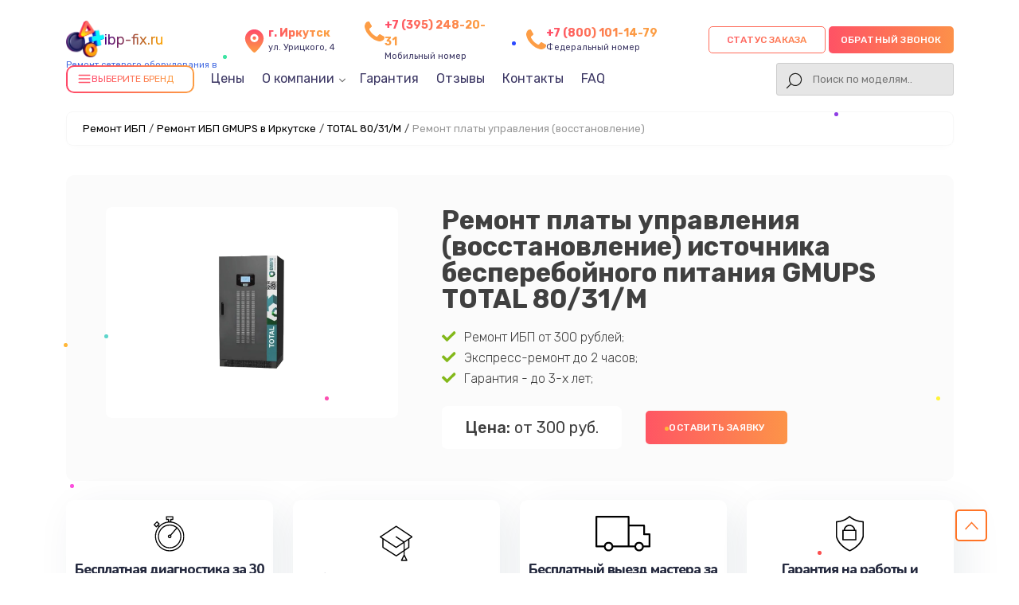

--- FILE ---
content_type: text/html; charset=UTF-8
request_url: https://irk.ibp-fix.ru/gmups/total-80-31-m/remont-platy-upravleniya-vosstanovlenie
body_size: 20963
content:
                                                                                                                                                                                                                                                                                                                                                                                                                                                                                                                                                                                                                                                                                                                                                                                                                                                                                                                                                                                                                                                                                                                                                                                                                                                                                                                                                                                                                                                                                                                                                                                                                                                                                                                                                                                                                                                                                                                                                                                                                                                                                                                                                                                                                                                                                                                                                                                                                                                                                                                                                                                                                                                                                                                                                                                                                                                                                                                                                                                                                                                                                                                                                                                                                                                                                                                                                                                                                                                                                                                                                                                                                                                                                                                                                                                                                                                                

<!-- Шапка сайта -->

<!doctype html>
<html lang="ru-RU" prefix="og: https://ogp.me/ns#">

<head>
	<meta name="viewport" content="width=device-width, initial-scale=1, maximum-scale=1">
	<meta charset="utf-8">
	<meta name="robots" content="follow, index, max-snippet:-1, max-video-preview:-1, max-image-preview:large" /><title>Ремонт платы управления (восстановление) GMUPS TOTAL 80/31/M со срочным выездом мастера или курьера на дом в Иркутске</title><meta name='description' content='Ремонт платы управления (восстановление) GMUPS TOTAL 80/31/M с гарантией до 3 лет. Диагностика занимает в среднем 15 - 20 минут. Цена ремонта всего от 300 руб! Скидка 20% на услуги по ремонту сетевого оборудования при первом обращении!' /><meta name="keywords" content="Ремонт платы управления (восстановление) GMUPS TOTAL 80/31/M, ремонт сетевого оборудования в Иркутске" /><meta name="yandex-verification" content="438ed36d6be9882c" /><!-- Yandex.Metrika counter -->
<script type="text/javascript" >
   (function(m,e,t,r,i,k,a){m[i]=m[i]||function(){(m[i].a=m[i].a||[]).push(arguments)};
   m[i].l=1*new Date();k=e.createElement(t),a=e.getElementsByTagName(t)[0],k.async=1,k.src=r,a.parentNode.insertBefore(k,a)})
   (window, document, "script", "https://mc.yandex.ru/metrika/tag.js", "ym");

   ym(99031298, "init", {
        clickmap:true,
        trackLinks:true,
        accurateTrackBounce:true,
        webvisor:true
   });
</script>
<noscript><div><img src="https://mc.yandex.ru/watch/99031298" style="position:absolute; left:-9999px;" alt="" /></div></noscript>
<!-- /Yandex.Metrika counter --><link rel="preconnect" href="//api-maps.yandex.ru"><link rel="dns-prefetch" href="//api-maps.yandex.ru">	<!-- Фавиконка -->
	<link rel="shortcut icon" href="/_content/content/632d90b6ab20f-e8575e3fc224d3b7a349a35236f08cbc.webp" type="image/x-icon">


							<link rel="canonical" href="https://irk.ibp-fix.ru/gmups/total-80-31-m/remont-platy-upravleniya-vosstanovlenie" />
			
	<!-- OG -->
	<meta property="og:type" content="website" />
	<meta property="og:title" content="Ремонт платы управления (восстановление) GMUPS TOTAL 80/31/M со срочным выездом мастера или курьера на дом в Иркутске" />
	<meta property="og:description" content="Ремонт платы управления (восстановление) GMUPS TOTAL 80/31/M с гарантией до 3 лет. Диагностика занимает в среднем 15 - 20 минут. Цена ремонта всего от 300 руб! Скидка 20% на услуги по ремонту сетевого оборудования при первом обращении!" />

	<meta property="og:url" content="https://irk.ibp-fix.ru/gmups/total-80-31-m/remont-platy-upravleniya-vosstanovlenie" />
	<meta property="og:site_name" content="Сервисный центр по ремонту сетевого оборудования в Иркутске" />
	<meta property="og:image" content="https://irk.ibp-fix.ru/_content/content/64ca240304c48-a4fe88e838afd3504b065323b271e1eb.webp" />
	<meta property="og:image:secure_url" content="https://irk.ibp-fix.ru/_content/content/64ca240304c48-a4fe88e838afd3504b065323b271e1eb.webp" />
	<meta property="og:image:width" content="300" />
	<meta property="og:image:height" content="300" />
	<meta property="og:image:alt" content="Сервисный центр по ремонту сетевого оборудования в Иркутске" />
	<meta name="twitter:card" content="summary_large_image" />
	<meta name="twitter:title" content="Ремонт платы управления (восстановление) GMUPS TOTAL 80/31/M со срочным выездом мастера или курьера на дом в Иркутске" />
	<meta name="twitter:description" content="Ремонт платы управления (восстановление) GMUPS TOTAL 80/31/M с гарантией до 3 лет. Диагностика занимает в среднем 15 - 20 минут. Цена ремонта всего от 300 руб! Скидка 20% на услуги по ремонту сетевого оборудования при первом обращении!" />
	<meta name="twitter:image" content="https://irk.ibp-fix.ru/_content/content/64ca240304c48-a4fe88e838afd3504b065323b271e1eb.webp" />
	<!-- /OG -->

	<!-- Подлючаем стили CSS-->
	<link rel="stylesheet" href="/public/css/style-rtl-v1.css">
	<link rel="stylesheet" href="/public/js/swiper/swiper-bundle.min.css">
	<link rel="stylesheet" href="/public/css/style-v1.css">
	<link rel="stylesheet" href="/public/css/custom-style.css">
	<link rel="stylesheet" href="/public/css/media-v1.css">
	<link rel="stylesheet" href="/public/css/pod_brand.css">

	<style>
		.form-button-phone,
		.a0011-first-block-ttl,
		.garant-first-block-desc,
		.a0015-button,
		.block-advantage-title,
		.a0015-button,
		.block-price-title,
		.price-after-table-row h3 span,
		.price-after-table-row form .contact__form-button,
		.service-info-number,
		.services-our-service-ttl,
		.reviews-title,
		#contacts form .contact__form-button,
		.price-heading,
		.bq-left-support,
		.services-our-service-sub::before,
		.form-master .contact__form-button {
			background-image: linear-gradient(to left, #FC9D44 -20%, #FF4969 115%);
		}
	</style>

</head>



<div class="modal__bg m-city">
	<div class="bg_black"></div>
	<div class="window_modal">
		<button class="close">+</button>
		<div class="content">
			<div class="title-modal">Выберите город</div>
			<div class="city-ul">
				<ul class="select-ul">

					
						<li><a href="https://ibp-fix.ru">Москва</a></li>

					
						<li><a href="https://kzn.ibp-fix.ru">Казань</a></li>

					
						<li><a href="https://ufa.ibp-fix.ru">Уфа</a></li>

					
						<li><a href="https://vrn.ibp-fix.ru">Воронеж</a></li>

					
						<li><a href="https://vlg.ibp-fix.ru">Волгоград</a></li>

					
						<li><a href="https://brn.ibp-fix.ru">Барнаул</a></li>

					
						<li><a href="https://izh.ibp-fix.ru">Ижевск</a></li>

					
						<li><a href="https://tol.ibp-fix.ru">Тольятти</a></li>

					
						<li><a href="https://yrs.ibp-fix.ru">Ярославль</a></li>

					
						<li><a href="https://srt.ibp-fix.ru">Саратов</a></li>

					
						<li><a href="https://hbr.ibp-fix.ru">Хабаровск</a></li>

					
						<li><a href="https://tms.ibp-fix.ru">Томск</a></li>

					
						<li><a href="https://tmn.ibp-fix.ru">Тюмень</a></li>

					
						<li><a href="https://irk.ibp-fix.ru">Иркутск</a></li>

					
						<li><a href="https://smr.ibp-fix.ru">Самара</a></li>

					
						<li><a href="https://oms.ibp-fix.ru">Омск</a></li>

					
						<li><a href="https://krn.ibp-fix.ru">Красноярск</a></li>

					
						<li><a href="https://prm.ibp-fix.ru">Пермь</a></li>

					
						<li><a href="https://uly.ibp-fix.ru">Ульяновск</a></li>

					
						<li><a href="https://kir.ibp-fix.ru">Киров</a></li>

					
						<li><a href="https://arh.ibp-fix.ru">Архангельск</a></li>

					
						<li><a href="https://ast.ibp-fix.ru">Астрахань</a></li>

					
						<li><a href="https://bel.ibp-fix.ru">Белгород</a></li>

					
						<li><a href="https://blg.ibp-fix.ru">Благовещенск</a></li>

					
						<li><a href="https://bry.ibp-fix.ru">Брянск</a></li>

					
						<li><a href="https://vld.ibp-fix.ru">Владивосток</a></li>

					
						<li><a href="https://vlk.ibp-fix.ru">Владикавказ</a></li>

					
						<li><a href="https://vla.ibp-fix.ru">Владимир</a></li>

					
						<li><a href="https://vlgs.ibp-fix.ru">Волжский</a></li>

					
						<li><a href="https://vol.ibp-fix.ru">Вологда</a></li>

					
						<li><a href="https://grz.ibp-fix.ru">Грозный</a></li>

					
						<li><a href="https://ivn.ibp-fix.ru">Иваново</a></li>

					
						<li><a href="https://yla.ibp-fix.ru">Йошкар-Ола</a></li>

					
						<li><a href="https://kld.ibp-fix.ru">Калининград</a></li>

					
						<li><a href="https://klg.ibp-fix.ru">Калуга</a></li>

					
						<li><a href="https://kem.ibp-fix.ru">Кемерово</a></li>

					
						<li><a href="https://ktm.ibp-fix.ru">Кострома</a></li>

					
						<li><a href="https://kur.ibp-fix.ru">Курган</a></li>

					
						<li><a href="https://krs.ibp-fix.ru">Курск</a></li>

					
						<li><a href="https://lip.ibp-fix.ru">Липецк</a></li>

					
						<li><a href="https://mgt.ibp-fix.ru">Магнитогорск</a></li>

					
						<li><a href="https://mkh.ibp-fix.ru">Махачкала</a></li>

					
						<li><a href="https://mur.ibp-fix.ru">Мурманск</a></li>

					
						<li><a href="https://nhc.ibp-fix.ru">Набережные Челны</a></li>

					
						<li><a href="https://nlc.ibp-fix.ru">Нальчик</a></li>

					
						<li><a href="https://nvrt.ibp-fix.ru">Нижневартовск</a></li>

					
						<li><a href="https://nzt.ibp-fix.ru">Нижний Тагил</a></li>

					
						<li><a href="https://nvk.ibp-fix.ru">Новокузнецк</a></li>

					
						<li><a href="https://nvr.ibp-fix.ru">Новороссийск</a></li>

					
						<li><a href="https://orl.ibp-fix.ru">Орёл</a></li>

					
						<li><a href="https://orn.ibp-fix.ru">Оренбург</a></li>

					
						<li><a href="https://pnz.ibp-fix.ru">Пенза</a></li>

					
						<li><a href="https://ryz.ibp-fix.ru">Рязань</a></li>

					
						<li><a href="https://srk.ibp-fix.ru">Саранск</a></li>

					
						<li><a href="https://smf.ibp-fix.ru">Симферополь</a></li>

					
						<li><a href="https://sml.ibp-fix.ru">Смоленск</a></li>

					
						<li><a href="https://soc.ibp-fix.ru">Сочи</a></li>

					
						<li><a href="https://stv.ibp-fix.ru">Ставрополь</a></li>

					
						<li><a href="https://stl.ibp-fix.ru">Стерлитамак</a></li>

					
						<li><a href="https://srg.ibp-fix.ru">Сургут</a></li>

					
						<li><a href="https://tgn.ibp-fix.ru">Таганрог</a></li>

					
						<li><a href="https://tmb.ibp-fix.ru">Тамбов</a></li>

					
						<li><a href="https://tvr.ibp-fix.ru">Тверь</a></li>

					
						<li><a href="https://ula.ibp-fix.ru">Улан-Удэ</a></li>

					
						<li><a href="https://chb.ibp-fix.ru">Чебоксары</a></li>

					
						<li><a href="https://chr.ibp-fix.ru">Череповец</a></li>

					
						<li><a href="https://cht.ibp-fix.ru">Чита</a></li>

					
						<li><a href="https://ykt.ibp-fix.ru">Якутск</a></li>

					
						<li><a href="https://svp.ibp-fix.ru">Севастополь</a></li>

					
				</ul>
			</div>
		</div>
	</div>
</div>

<div class="modal__bg m-status">
	<div class="bg_black"></div>
	<div class="window_modal">
		<button class="close">+</button>
		<div class="content">
			<div class="title-modal">статус заказа</div>
			<div class="city-ul">
				<input type="text" class="status-input" placeholder="номер заказа (8 символов)">
				<button class="form-button-phone enter-status">Узнать статус</button>
			</div>
		</div>
	</div>
</div>

<body class="template-body" itemscope itemtype="https://schema.org/WebPage">
	<div class="template-container">
		<header class="main-header seo-header" itemscope="" itemtype="http://schema.org/WPHeader">
			<div class="container d-flex vertical-center header-box">
				<div class="logo header-logo">

					<a href="/">
						<div class="box-logo">
							<div class="logo-bg" style="background: url('/public/img/1.png'); background-size: contain; background-repeat: no-repeat"></div>
														<div class="text-logo">ibp-fix.ru</div>
						</div>
						<span>Ремонт сетевого оборудования в Иркутске</span>
					</a>
					<div class="select-citys">
					</div>
				</div>
				<div class="header-address">
					<svg class="address" width="24" height="24" viewBox="0 0 24 24" fill="none" xmlns="http://www.w3.org/2000/svg">
						<path d="M12 11C12.8284 11 13.5 10.3284 13.5 9.5C13.5 8.67157 12.8284 8 12 8C11.1716 8 10.5 8.67157 10.5 9.5C10.5 10.3284 11.1716 11 12 11Z" fill="url(#paint0_linear_5_500)" />
						<path d="M12 2C9.89206 1.99989 7.86926 2.83176 6.37124 4.31479C4.87323 5.79782 4.02108 7.81216 4 9.92C4 15.4 11.05 21.5 11.35 21.76C11.5311 21.9149 11.7616 22.0001 12 22.0001C12.2384 22.0001 12.4689 21.9149 12.65 21.76C13 21.5 20 15.4 20 9.92C19.9789 7.81216 19.1268 5.79782 17.6288 4.31479C16.1307 2.83176 14.1079 1.99989 12 2ZM12 13C11.3078 13 10.6311 12.7947 10.0555 12.4101C9.47993 12.0256 9.03133 11.4789 8.76642 10.8394C8.50151 10.1999 8.4322 9.49612 8.56725 8.81718C8.7023 8.13825 9.03564 7.51461 9.52513 7.02513C10.0146 6.53564 10.6382 6.2023 11.3172 6.06725C11.9961 5.9322 12.6999 6.00151 13.3394 6.26642C13.9789 6.53133 14.5256 6.97993 14.9101 7.5555C15.2947 8.13108 15.5 8.80777 15.5 9.5C15.5 10.4283 15.1313 11.3185 14.4749 11.9749C13.8185 12.6313 12.9283 13 12 13Z" fill="url(#paint1_linear_5_500)" />
						<defs>
							<linearGradient id="paint0_linear_5_500" x1="12" y1="8" x2="12" y2="11" gradientUnits="userSpaceOnUse">
								<stop stop-color="#FF4A69" />
								<stop offset="1" stop-color="#FD9D45" />
							</linearGradient>
							<linearGradient id="paint1_linear_5_500" x1="12" y1="2" x2="12" y2="22.0001" gradientUnits="userSpaceOnUse">
								<stop stop-color="#FF4A69" />
								<stop offset="1" stop-color="#FD9D45" />
							</linearGradient>
						</defs>
					</svg>
					<div class="header-address-text">
						<span>г. Иркутск</span><br> ул. Урицкого, 4					</div>
				</div>

				<div class="header-address h-addres_new">
					<svg xmlns="http://www.w3.org/2000/svg" aria-hidden="true" role="img" width="1em" height="1em" preserveAspectRatio="xMidYMid meet" viewBox="0 0 1408 1408">
						<path fill="var(--main-color)" d="M1408 1112q0 27-10 70.5t-21 68.5q-21 50-122 106q-94 51-186 51q-27 0-53-3.5t-57.5-12.5t-47-14.5T856 1357t-49-18q-98-35-175-83q-127-79-264-216T152 776q-48-77-83-175q-3-9-18-49t-20.5-55.5t-14.5-47T3.5 392T0 339q0-92 51-186Q107 52 157 31q25-11 68.5-21T296 0q14 0 21 3q18 6 53 76q11 19 30 54t35 63.5t31 53.5q3 4 17.5 25t21.5 35.5t7 28.5q0 20-28.5 50t-62 55t-62 53t-28.5 46q0 9 5 22.5t8.5 20.5t14 24t11.5 19q76 137 174 235t235 174q2 1 19 11.5t24 14t20.5 8.5t22.5 5q18 0 46-28.5t53-62t55-62t50-28.5q14 0 28.5 7t35.5 21.5t25 17.5q25 15 53.5 31t63.5 35t54 30q70 35 76 53q3 7 3 21z"></path>
					</svg>
					<div class="header-address-text">
						<a href="tel:+73952482031" class="header-number-phone_new">+7 (395) 248-20-31</a>
						<br>Мобильный номер
					</div>
				</div>
																	<div class="header-address h-addres_new">
						<svg xmlns="http://www.w3.org/2000/svg" aria-hidden="true" role="img" width="1em" height="1em" preserveAspectRatio="xMidYMid meet" viewBox="0 0 1408 1408">
							<path fill="var(--main-color)" d="M1408 1112q0 27-10 70.5t-21 68.5q-21 50-122 106q-94 51-186 51q-27 0-53-3.5t-57.5-12.5t-47-14.5T856 1357t-49-18q-98-35-175-83q-127-79-264-216T152 776q-48-77-83-175q-3-9-18-49t-20.5-55.5t-14.5-47T3.5 392T0 339q0-92 51-186Q107 52 157 31q25-11 68.5-21T296 0q14 0 21 3q18 6 53 76q11 19 30 54t35 63.5t31 53.5q3 4 17.5 25t21.5 35.5t7 28.5q0 20-28.5 50t-62 55t-62 53t-28.5 46q0 9 5 22.5t8.5 20.5t14 24t11.5 19q76 137 174 235t235 174q2 1 19 11.5t24 14t20.5 8.5t22.5 5q18 0 46-28.5t53-62t55-62t50-28.5q14 0 28.5 7t35.5 21.5t25 17.5q25 15 53.5 31t63.5 35t54 30q70 35 76 53q3 7 3 21z"></path>
						</svg>
						<div class="header-address-text">
							<a href="tel:78001011479" class="header-number-phone_new">+7 (800) 101-14-79</a>
							<br>Федеральный номер
						</div>
					</div>
				
				<div class="header-int-box d-flex">
					<div class="header-search status-search">
						<div class="phone-mobile">
							<a class="btn_header__mobile_phone " href="tel:+73952482031">
								<span class="coccoc-alo-phone coccoc-alo-green coccoc-alo-show">
									<span class="coccoc-alo-ph-circle"></span>
									<span class="coccoc-alo-ph-circle-fill"></span>
									<span class="coccoc-alo-ph-img-circle">
										<svg xmlns="http://www.w3.org/2000/svg" version="1.1" width="22px" height="22px" viewBox="-9 -5 55 55" style="position:relative;left:2px;top:1px;shape-rendering:geometricPrecision; text-rendering:geometricPrecision; image-rendering:optimizeQuality; fill-rule:evenodd; clip-rule:evenodd" xmlns:xlink="http://www.w3.org/1999/xlink">
											<g>
												<path style="opacity:1" fill="#000" d="M 14.5,3.5 C 16.1439,3.28649 17.6439,3.61983 19,4.5C 21.2447,7.8903 22.2447,11.557 22,15.5C 20.0283,16.3052 18.5283,17.6385 17.5,19.5C 19.4837,24.9859 22.817,29.4859 27.5,33C 28.8333,33.6667 30.1667,33.6667 31.5,33C 32.459,31.5362 33.7923,30.7028 35.5,30.5C 37.6061,31.4295 39.6061,32.5962 41.5,34C 44.9373,40.6009 42.7707,44.1009 35,44.5C 23.7044,41.844 15.7044,35.1774 11,24.5C 8.421,18.9004 8.08767,13.2337 10,7.5C 11.3968,5.92975 12.8968,4.59641 14.5,3.5 Z"></path>
											</g>
										</svg>
									</span>
								</span>
							</a>
						</div>
					</div>
					<div class="box-button">
						<button class="new-btn update-btn form-button-phone a0010-cb-trigger zakaz-status-new" data-modal="status">Статус заказа</button>
						<button class="new-btn update-btn form-button-phone a0010-cb-trigger" data-modal="1" style="padding: 0 15px;">Обратный звонок</button>
					</div>
				</div>

				<div class="header-menu">
					<div class="menu-1008-menu-container">
						<ul id="menu-1008-menu" class="menu menu-head" itemscope="" itemtype="https://schema.org/SiteNavigationElement">
							<li id="dd_menu" class="menu-item menu-item-type-custom menu-item-object-custom" id="catalog-menu">
								<div class="bg-btn">
									<div class="icon-burger">
										<svg xmlns="http://www.w3.org/2000/svg" width="18" height="18" viewBox="0 0 24 24" fill="none" stroke="currentColor" stroke-width="2" stroke-linecap="round" stroke-linejoin="round">
											<line x1="3" y1="6" x2="21" y2="6"></line>
											<line x1="3" y1="12" x2="21" y2="12"></line>
											<line x1="3" y1="18" x2="21" y2="18"></line>
										</svg>
									</div>
									<div class="title__drop_menu">Выберите бренд</div>
									<div class="dropdown_menu hidden">

										
											<div class="grid-box">

																											
																<a class="brand-company-item-header dopStyle" href="/huawei">
																	<img src="/_content/datasets/639b367457b52-d167c440070e58b918fce247b8555e06.webp" alt="Huawei">
																																			<div class="text-model">Ремонт <span>Huawei</span></div>
																																	</a>

																																																									
																<a class="brand-company-item-header dopStyle" href="/irbis">
																	<img src="/_content/datasets/639b3674b3fbf-55a9ce4a8d4ef8a1f9536877d269ba48.webp" alt="Irbis">
																																			<div class="text-model">Ремонт <span>Irbis</span></div>
																																	</a>

																																																									
																<a class="brand-company-item-header dopStyle" href="/exegate-specialpro-smart-llb-2200-lcd">
																	<img src="/_content/datasets/68ee4b2472e2d-4cd3ca01d571f7d939764695177d4867.webp" alt="Roland DG">
																																			<div class="text-model">Ремонт <span>Roland DG</span></div>
																																	</a>

																																																									
																<a class="brand-company-item-header dopStyle" href="/delta">
																	<img src="/_content/datasets/68ee4b3fb92e2-eef9c00ec8002f3f487d1ebb7e3504c7.webp" alt="DELTA">
																																			<div class="text-model">Ремонт <span>DELTA</span></div>
																																	</a>

																																																									
																<a class="brand-company-item-header dopStyle" href="/riello">
																	<img src="/_content/datasets/68ee4b5c18bb7-d537a4f16ac39fa5b154cf2482ca8f82.webp" alt="Riello">
																																			<div class="text-model">Ремонт <span>Riello</span></div>
																																	</a>

																																																									
																<a class="brand-company-item-header dopStyle" href="/zota">
																	<img src="/_content/datasets/68ee4b770221b-a030ba5d4d27ceddc1389c3c0211a987.webp" alt="ZOTA">
																																			<div class="text-model">Ремонт <span>ZOTA</span></div>
																																	</a>

																																																									
																<a class="brand-company-item-header dopStyle" href="/hiden-control">
																	<img src="/_content/datasets/68ee4b9d8662a-5adb5917e4f014a272664df4c25fdc09.webp" alt="Hiden Control">
																																			<div class="text-model">Ремонт <span>Hiden Control</span></div>
																																	</a>

																																																									
																<a class="brand-company-item-header dopStyle" href="/eaton">
																	<img src="/_content/datasets/68ee4bbb61e99-68a31f79f5c7c7198046e4a04c2d5617.svg" alt="Eaton">
																																			<div class="text-model">Ремонт <span>Eaton</span></div>
																																	</a>

																																																									
																<a class="brand-company-item-header dopStyle" href="/rucelf">
																	<img src="/_content/datasets/68ee4be084e51-3d4200e06a0404e1bdbf1d3218e6bd0c.webp" alt="RUCELF">
																																			<div class="text-model">Ремонт <span>RUCELF</span></div>
																																	</a>

																																																									
																<a class="brand-company-item-header dopStyle" href="/tripp-lite">
																	<img src="/_content/datasets/68ee4bfc01d74-babef294e07d6827ff1e2d10fad6188e.webp" alt="Tripp Lite">
																																			<div class="text-model">Ремонт <span>Tripp Lite</span></div>
																																	</a>

																																																									
																<a class="brand-company-item-header dopStyle" href="/sibkontakt">
																	<img src="/_content/datasets/68ee4c2518bb9-556665de2ef213b6a6ee83f7b3a966f0.webp" alt="СибКонтакт">
																																			<div class="text-model">Ремонт <span>СибКонтакт</span></div>
																																	</a>

																																																									
																<a class="brand-company-item-header dopStyle" href="/stark-country">
																	<img src="/_content/datasets/68ee4c42d3bec-31962e7f325cea76df4e5aba3c2eadbe.webp" alt="Stark Country">
																																			<div class="text-model">Ремонт <span>Stark Country</span></div>
																																	</a>

																																																									
																<a class="brand-company-item-header dopStyle" href="/powerman">
																	<img src="/_content/datasets/68ee4d19119da-73cee63112bf81d4413f5d144247e2b2.webp" alt="Powerman">
																																			<div class="text-model">Ремонт <span>Powerman</span></div>
																																	</a>

																																																									
																<a class="brand-company-item-header dopStyle" href="/microart">
																	<img src="/_content/datasets/68ee4e2e938ea-e7ee3948753f515b81fe892333e1b323.svg" alt="MicroArt">
																																			<div class="text-model">Ремонт <span>MicroArt</span></div>
																																	</a>

																																																									
																<a class="brand-company-item-header dopStyle" href="/vertiv">
																	<img src="" alt="Vertiv">
																																			<div class="text-model">Ремонт <span>Vertiv</span></div>
																																	</a>

																																																									
																<a class="brand-company-item-header dopStyle" href="/bastion">
																	<img src="" alt="БАСТИОН">
																																			<div class="text-model">Ремонт <span>БАСТИОН</span></div>
																																	</a>

																																																									
																<a class="brand-company-item-header dopStyle" href="/svyaz-inzhiniring">
																	<img src="" alt="Связь инжиниринг">
																																			<div class="text-model">Ремонт <span>Связь инжиниринг</span></div>
																																	</a>

																																																									
																<a class="brand-company-item-header dopStyle" href="/shtil">
																	<img src="/_content/datasets/68ee4e5761d70-d8353879e38fb8c0b3eab9ccc31ffedd.webp" alt="Штиль">
																																			<div class="text-model">Ремонт <span>Штиль</span></div>
																																	</a>

																																																									
																<a class="brand-company-item-header dopStyle" href="/east">
																	<img src="/_content/datasets/68ee4eb3a3b18-7d258629f99620d341d8c06172aa2d11.png" alt="EAST">
																																			<div class="text-model">Ремонт <span>EAST</span></div>
																																	</a>

																																																									
																<a class="brand-company-item-header dopStyle" href="/energiya">
																	<img src="/_content/datasets/68ee4ee139656-eae26ccccdfb4cd668837d9fa9e5f140.webp" alt="Энергия">
																																			<div class="text-model">Ремонт <span>Энергия</span></div>
																																	</a>

																																																									
																<a class="brand-company-item-header dopStyle" href="/impuls">
																	<img src="/_content/datasets/68ee4f343d77c-781e42c60ae2ee194d17cbbefc957d87.webp" alt="ИМПУЛЬС">
																																			<div class="text-model">Ремонт <span>ИМПУЛЬС</span></div>
																																	</a>

																																																									
																<a class="brand-company-item-header dopStyle" href="/tescom">
																	<img src="/_content/datasets/68ee4f6cd8d1b-810b91976c538b8734cfefd886c542e5.png" alt="TESCOM">
																																			<div class="text-model">Ремонт <span>TESCOM</span></div>
																																	</a>

																																																									
																<a class="brand-company-item-header dopStyle" href="/vision">
																	<img src="/_content/datasets/68ee4fa502688-bb1b5d66568a907d540cd841dfc50997.webp" alt="VISION">
																																			<div class="text-model">Ремонт <span>VISION</span></div>
																																	</a>

																																																									
																<a class="brand-company-item-header dopStyle" href="/inform">
																	<img src="/_content/datasets/68ee4ff76ceee-560501f972ff4f5fa8cccc0b8490c10b.webp" alt="INFORM">
																																			<div class="text-model">Ремонт <span>INFORM</span></div>
																																	</a>

																																																									
																<a class="brand-company-item-header dopStyle" href="/legrand">
																	<img src="" alt="Legrand">
																																			<div class="text-model">Ремонт <span>Legrand</span></div>
																																	</a>

																																																									
																<a class="brand-company-item-header dopStyle" href="/ippon">
																	<img src="/_content/datasets/68ee5060d8a54-9b1b93cae4ab84011588c43f79c6b769.png" alt="IPPON">
																																			<div class="text-model">Ремонт <span>IPPON</span></div>
																																	</a>

																																																									
																<a class="brand-company-item-header dopStyle" href="/hiden">
																	<img src="" alt="Hiden">
																																			<div class="text-model">Ремонт <span>Hiden</span></div>
																																	</a>

																																																									
																<a class="brand-company-item-header dopStyle" href="/exegate">
																	<img src="/_content/datasets/68ee50c245ab2-810b91976c538b8734cfefd886c542e5.png" alt="ExeGate">
																																			<div class="text-model">Ремонт <span>ExeGate</span></div>
																																	</a>

																																																									
																<a class="brand-company-item-header dopStyle" href="/eltena">
																	<img src="/_content/datasets/68ee511b7795b-810b91976c538b8734cfefd886c542e5.png" alt="ELTENA">
																																			<div class="text-model">Ремонт <span>ELTENA</span></div>
																																	</a>

																																																									
																<a class="brand-company-item-header dopStyle" href="/ecovolt">
																	<img src="/_content/datasets/68ee51c1cc021-361aa2b3906c46429e85c3592e0d4c0c.png" alt="Ecovolt">
																																			<div class="text-model">Ремонт <span>Ecovolt</span></div>
																																	</a>

																																																									
																<a class="brand-company-item-header dopStyle" href="/cyberpower">
																	<img src="/_content/datasets/68ee5226e21d0-7a6fc4e58020ee37506846525fe97e05.png" alt="CyberPower">
																																			<div class="text-model">Ремонт <span>CyberPower</span></div>
																																	</a>

																																																									
																<a class="brand-company-item-header dopStyle" href="/powercom">
																	<img src="/_content/datasets/68ee5243185d0-e83a2d168b37575e4c5b418a89505c78.webp" alt="PowerCom">
																																			<div class="text-model">Ремонт <span>PowerCom</span></div>
																																	</a>

																																																									
																<a class="brand-company-item-header dopStyle" href="/apc">
																	<img src="/_content/datasets/68ee526b96825-58bafad1b0252936f4acc4370a97c674.svg" alt="APC">
																																			<div class="text-model">Ремонт <span>APC</span></div>
																																	</a>

																																																									
																<a class="brand-company-item-header dopStyle" href="/hybrid">
																	<img src="/_content/datasets/68ee528faf3a8-02942510f947102f393465b78624ae0d.svg" alt="Hybrid">
																																			<div class="text-model">Ремонт <span>Hybrid</span></div>
																																	</a>

																																																									
																<a class="brand-company-item-header dopStyle" href="/iec">
																	<img src="/_content/datasets/68ee52bc30e8c-e440daf3072179b97c92015abd1a76f5.png" alt="IEC">
																																			<div class="text-model">Ремонт <span>IEC</span></div>
																																	</a>

																																																									
																<a class="brand-company-item-header dopStyle" href="/must">
																	<img src="/_content/datasets/68ee53119967b-810b91976c538b8734cfefd886c542e5.png" alt="Must">
																																			<div class="text-model">Ремонт <span>Must</span></div>
																																	</a>

																																																									
																<a class="brand-company-item-header dopStyle" href="/santak">
																	<img src="/_content/datasets/68ee536d7b893-8cc7270a52a5dbcdb8d14850871e82fb.png" alt="Santak">
																																			<div class="text-model">Ремонт <span>Santak</span></div>
																																	</a>

																																																									
																<a class="brand-company-item-header dopStyle" href="/sven">
																	<img src="/_content/datasets/68ee53bf17c1a-50e406c6826f4c2a1c073e0447e2df34.png" alt="Sven">
																																			<div class="text-model">Ремонт <span>Sven</span></div>
																																	</a>

																																																									
																<a class="brand-company-item-header dopStyle" href="/symmetra">
																	<img src="" alt="Symmetra">
																																			<div class="text-model">Ремонт <span>Symmetra</span></div>
																																	</a>

																																																									
																<a class="brand-company-item-header dopStyle" href="/tripp">
																	<img src="" alt="Tripp">
																																			<div class="text-model">Ремонт <span>Tripp</span></div>
																																	</a>

																																																									
																<a class="brand-company-item-header dopStyle" href="/resanta">
																	<img src="/_content/datasets/654ceb1f5ae9f-a54e1337cff19e41e2b992fa73c91421.webp" alt="Ресанта">
																																			<div class="text-model">Ремонт <span>Ресанта</span></div>
																																	</a>

																																																									
																<a class="brand-company-item-header dopStyle" href="/soyuz">
																	<img src="/_content/datasets/68ee54217773d-810b91976c538b8734cfefd886c542e5.png" alt="Союз">
																																			<div class="text-model">Ремонт <span>Союз</span></div>
																																	</a>

																																																																						
																<a class="brand-company-item-header dopStyle" href="/invt">
																	<img src="/_content/datasets/664356d114a24-a0467c0fc2580043ba8c1ccabf327329.webp" alt="INVT">
																																			<div class="text-model">Ремонт <span>INVT</span></div>
																																	</a>

																																																									
																<a class="brand-company-item-header dopStyle" href="/carver">
																	<img src="/_content/datasets/654e0a9dc935e-93cbe01728777f4f086a7c4eb3c09742.webp" alt="Carver">
																																			<div class="text-model">Ремонт <span>Carver</span></div>
																																	</a>

																																																									
																<a class="brand-company-item-header dopStyle" href="/tripplite">
																	<img src="/_content/datasets/681da3be96d1f-43aeabd42892e3a4d3608b76cf7e6eff.webp" alt="Tripplite">
																																			<div class="text-model">Ремонт <span>Tripplite</span></div>
																																	</a>

																																																						
											</div>

										
									</div>
								</div>
							</li>
							<li itemprop="name" class="menu-item menu-item-type-custom menu-item-object-custom">
								<a itemprop="url" href="/tseny">Цены</a>
							</li>
							<li itemprop="name" class="menu-item menu-item-type-custom menu-item-object-custom menu-item__parent dop__position_trugolnik">
								<a class="close" itemprop="url">О компании</a>
								<ul class="menu-parent">
									<li itemprop="name" class="menu-item menu-item-type-custom menu-item-object-custom">
										<a itemprop="url" href="/diagnostika">Диагностика</a>
									</li>
									<li itemprop="name" class="menu-item menu-item-type-custom menu-item-object-custom">
										<a itemprop="url" href="/oplata-i-dostavka">Оплата и доставка</a>
									</li>
								</ul>
							</li>
							<li itemprop="name" class="menu-item menu-item-type-custom menu-item-object-custom">
								<a itemprop="url" href="/garantiya">Гарантия</a>
							</li>
							<li itemprop="name" class="menu-item menu-item-type-custom menu-item-object-custom">
								<a itemprop="url" href="/otzyvi">Отзывы</a>
							</li>
							<li itemprop="name" class="menu-item menu-item-type-custom menu-item-object-custom">
								<a itemprop="url" href="/contacty">Контакты</a>
							</li>
							
															<li itemprop="name" class="menu-item menu-item-type-custom menu-item-object-custom">
									<a itemprop="url" href="#faq">FAQ</a>
								</li>
													</ul>

						<!-- search  -->
						<div class="header-search">
							<div class="a0010-cb-trigger search-button"></div>
							<form class="togglesearch__form" itemprop="potentialAction" itemscope itemtype="https://schema.org/SearchAction" action="/search" method="get" style="width: 100%">
								<meta itemprop="target" content="https://irk.ibp-fix.ru/search/?s={s}" />
								<input class="query-input header-search-input" itemprop="query-input" type="text" name="s" placeholder="Поиск по моделям.." required />
							</form>
						</div>
						<!-- search  -->

					</div>
				</div>
				<div class="only-mobile">
					<button class="a0077-mobile-menu a0080-open-mobile-menu"></button>
				</div>
			</div>
			<meta itemprop="headline" content="Сервисный центр по ремонту сетевого оборудования">
			<meta itemprop="description" content="Ремонт платы управления (восстановление) GMUPS TOTAL 80/31/M с гарантией до 3 лет. Диагностика занимает в среднем 15 - 20 минут. Цена ремонта всего от 300 руб! Скидка 20% на услуги по ремонту сетевого оборудования при первом обращении!">
			<meta itemprop="keywords" content="Ремонт платы управления (восстановление) GMUPS TOTAL 80/31/M, ремонт сетевого оборудования в Иркутске">
			<script type='application/ld+json'>
				{
					"@context": "http://www.schema.org",
					"@type": "ProfessionalService",
					"name": "Сервисный центр по ремонту сетевого оборудования",
					"url": "https://irk.ibp-fix.ru/",
					"logo": "https://irk.ibp-fix.ru",
					"description": "Ремонт сетевого оборудования любых производителей с гарантией до 3 лет. Получите скидку 20% на услуги по ремонту самокатов в Иркутске уже при первом обращении! Цена ремонта всего от 450 руб!",
					"address": {
						"@type": "PostalAddress",
						"streetAddress": "ул. Урицкого, 4",
						"addressLocality": "Иркутск",
						"addressRegion": "",
						"postalCode": "",
						"addressCountry": "Russia"
					},
					"geo": {
						"@type": "GeoCoordinates",
						"latitude": "52.284646",
						"longitude": "104.289482"
					},
					"hasMap": "https://www.google.com/maps/search/?api=1&query=52.284646,104.289482",
					"openingHours": "Mo, Tu, We, Th, Fr, Sa, Su 09:00-21:00",
					"contactPoint": {
						"@type": "ContactPoint",
						"telephone": "+73952482031",
						"contactType": "Основной"
					}
				}
			</script>
		</header>
<!-- Контент сайта -->
<main class="a0004-main-body">
    
<div class="container">
	
<ol class="breadcrumb"><li><a href='/'>Ремонт ИБП</a><span class='separator'>/</span></li><li><a href='/gmups'>Ремонт ИБП GMUPS в Иркутске</a><span class='separator'>/</span></li><li><a href='/gmups/total-80-31-m'>TOTAL 80/31/M</a><span class='separator'>/</span></li><li class='active'><span>Ремонт платы управления (восстановление)</span></li></ol>
	</div>

<div class="inside-page catalog-page brand-page model-page">
	<div class="page-heading-container" itemscope itemtype="http://schema.org/Product">
		<meta itemprop="description" content="Ремонт платы управления (восстановление) GMUPS TOTAL 80/31/M с гарантией до 3 лет. Диагностика занимает в среднем 15 - 20 минут. Цена ремонта всего от 300 руб! Скидка 20% на услуги по ремонту сетевого оборудования при первом обращении!">
		<div itemprop="brand" itemtype="https://schema.org/Brand" itemscope>
			<meta itemprop="name" content="GMUPS" />
		</div>
		<div class="container">
			<div class="page-heading d-flex">
				<div class="col-5">
					<div class="page-heading__media page-heading__logo">
						<img src="/_content/datasets/65a14f110dd30-ad1396d60af03ad5461100d3fed1c073.webp" class="page-heading__media-img" itemprop="image">
					</div>
					<div itemprop="aggregateRating" itemscope="" itemtype="http://schema.org/AggregateRating">
						<meta itemprop="ratingValue" content="4.5" />
						<meta itemprop="bestRating" content="5" />
						<meta itemprop="reviewCount" content="167" />
						<meta itemprop="description" content="Ремонт ИБП профессиональными сервисными инженерами с выездом на дом и офис" />
					</div>
				</div>
				<div class="col-7">
					<h1 class="page-heading__title" itemprop="name">Ремонт платы управления (восстановление) источника бесперебойного питания GMUPS TOTAL 80/31/M</h1>
					<ul class="offer-utp offer-utp__inside">
						<li><img src="/public/img/icons/check.svg">Ремонт ИБП от 300 рублей;</li>
						<li><img src="/public/img/icons/check.svg">Экспресс-ремонт до 2 часов;</li>
						<li><img src="/public/img/icons/check.svg">Гарантия - до 3-х лет;</li>
					</ul>
					<div class="buttons-row">
						<div itemprop="offers" itemscope="" itemtype="http://schema.org/Offer">
							<div class="page-heading__price"><b>Цена:</b> от 300 руб.</div>
							<meta itemprop="price" content="300.00" />
							<meta itemprop="priceCurrency" content="RUB" />
							<link itemprop="availability" href="http://schema.org/InStock" />
							<meta itemprop="brand" content="GMUPS">
							<meta itemprop="model" content="Ремонт платы управления (восстановление) источника бесперебойного питания">
							<meta itemprop="description" content="Ремонт ИБП с гарантией до 3 лет. Получите скидку 20% на услуги по ремонту ИБП в Иркутске уже при первом обращении! Цена ремонта всего от 450 руб!">
						</div>
						<button class="a0015-button a0010-cb-trigger" data-modal="1">Оставить заявку</button>
					</div>
				</div>
			</div>
		</div>
	</div>
	<div class="page-content">
		<div class="container">
			<div class="block-advantages-list advantages-list">
	<div class="card-advantages-item">
		<img src="/_content/content/62cea57c60f20-ff6e4803bdcc3ebd292db35579448a09.svg">
		<div class="b0009-advantage-text">Бесплатная диагностика за 30 мин.</div>
	</div>
	<div class="card-advantages-item">
		<img src="/_content/content/62cea56464e78-032dc817428ca4e52df0c82b469622de.svg">
		<div class="b0009-advantage-text">Работаем с юр. и физ. лицами</div>
	</div>
	<div class="card-advantages-item">
		<img src="/_content/content/62cea64cf07df-9e2b20d05fad9fed96bf7e8160d6d18c.svg">
		<div class="b0009-advantage-text">Бесплатный выезд мастера за 40 минут</div>
	</div>
	<div class="card-advantages-item">
		<img src="/_content/content/62cea63b55942-71ee06c98ffd6202dbf1498a6451e991.svg">
		<div class="b0009-advantage-text">Гарантия на работы и запчасти - до 3-х лет</div>
	</div>
</div>

			<section class="block-price-section" id="price">
				<div class="container">
					<h2 class="block-price-title">Другие поломки источника бесперебойного питания GMUPS</h2>
					<div class="block-price-table">
						<div class="price-heading">
							<div class="a0045-price-col-1">Услуга</div>
							<div class="a0046-price-col-2">Стоимость ремонта</div>
							<div class="a0047-price-col-3"></div>
						</div>
						<div class="box-price-body">

							
								<div class="card-price-row">
									<a class="a0045-price-col-1" href="/brands/gmups">Замена или ремонт платы</a>
									<div class="a0046-price-col-2">1000 руб.</div>
									<div class="a0047-price-col-3">
										<button class="a0049-table-button a0010-cb-trigger" data-modal="1">Заказать</button>
									</div>
								</div>

							
								<div class="card-price-row">
									<a class="a0045-price-col-1" href="/brands/gmups">Замена жесткого диска</a>
									<div class="a0046-price-col-2">1500 руб.</div>
									<div class="a0047-price-col-3">
										<button class="a0049-table-button a0010-cb-trigger" data-modal="1">Заказать</button>
									</div>
								</div>

							
								<div class="card-price-row">
									<a class="a0045-price-col-1" href="/brands/gmups">Снятие кода</a>
									<div class="a0046-price-col-2">800 руб.</div>
									<div class="a0047-price-col-3">
										<button class="a0049-table-button a0010-cb-trigger" data-modal="1">Заказать</button>
									</div>
								</div>

							
								<div class="card-price-row">
									<a class="a0045-price-col-1" href="/brands/gmups">Удаление вируса</a>
									<div class="a0046-price-col-2">900 руб.</div>
									<div class="a0047-price-col-3">
										<button class="a0049-table-button a0010-cb-trigger" data-modal="1">Заказать</button>
									</div>
								</div>

							
								<div class="card-price-row">
									<a class="a0045-price-col-1" href="/brands/gmups">Установка водяной системы охлаждения</a>
									<div class="a0046-price-col-2">900 руб.</div>
									<div class="a0047-price-col-3">
										<button class="a0049-table-button a0010-cb-trigger" data-modal="1">Заказать</button>
									</div>
								</div>

							
								<div class="card-price-row">
									<a class="a0045-price-col-1" href="/brands/gmups">Установка драйверов</a>
									<div class="a0046-price-col-2">1100 руб.</div>
									<div class="a0047-price-col-3">
										<button class="a0049-table-button a0010-cb-trigger" data-modal="1">Заказать</button>
									</div>
								</div>

							
								<div class="card-price-row">
									<a class="a0045-price-col-1" href="/brands/gmups">Установка операционной системы</a>
									<div class="a0046-price-col-2">1100 руб.</div>
									<div class="a0047-price-col-3">
										<button class="a0049-table-button a0010-cb-trigger" data-modal="1">Заказать</button>
									</div>
								</div>

							
								<div class="card-price-row">
									<a class="a0045-price-col-1" href="/brands/gmups">Замена предохранителя</a>
									<div class="a0046-price-col-2">700 руб.</div>
									<div class="a0047-price-col-3">
										<button class="a0049-table-button a0010-cb-trigger" data-modal="1">Заказать</button>
									</div>
								</div>

							
								<div class="card-price-row">
									<a class="a0045-price-col-1" href="/brands/gmups">Замена сетевого шнура</a>
									<div class="a0046-price-col-2">500 руб.</div>
									<div class="a0047-price-col-3">
										<button class="a0049-table-button a0010-cb-trigger" data-modal="1">Заказать</button>
									</div>
								</div>

							
								<div class="card-price-row">
									<a class="a0045-price-col-1" href="/brands/gmups">Устройство плохо отпаривает</a>
									<div class="a0046-price-col-2">1000 руб.</div>
									<div class="a0047-price-col-3">
										<button class="a0049-table-button a0010-cb-trigger" data-modal="1">Заказать</button>
									</div>
								</div>

							
								<div class="card-price-row">
									<a class="a0045-price-col-1" href="/brands/gmups">Пар выходит из других деталей устройства</a>
									<div class="a0046-price-col-2">800 руб.</div>
									<div class="a0047-price-col-3">
										<button class="a0049-table-button a0010-cb-trigger" data-modal="1">Заказать</button>
									</div>
								</div>

							
								<div class="card-price-row">
									<a class="a0045-price-col-1" href="/brands/gmups">Отпариватель не выдает пар</a>
									<div class="a0046-price-col-2">1000 руб.</div>
									<div class="a0047-price-col-3">
										<button class="a0049-table-button a0010-cb-trigger" data-modal="1">Заказать</button>
									</div>
								</div>

							
								<div class="card-price-row">
									<a class="a0045-price-col-1" href="/brands/gmups">Перестал работать нагрев воды</a>
									<div class="a0046-price-col-2">1000 руб.</div>
									<div class="a0047-price-col-3">
										<button class="a0049-table-button a0010-cb-trigger" data-modal="1">Заказать</button>
									</div>
								</div>

							
								<div class="card-price-row">
									<a class="a0045-price-col-1" href="/brands/gmups">Ремонт или замена кнопок</a>
									<div class="a0046-price-col-2">300 руб.</div>
									<div class="a0047-price-col-3">
										<button class="a0049-table-button a0010-cb-trigger" data-modal="1">Заказать</button>
									</div>
								</div>

							
								<div class="card-price-row">
									<a class="a0045-price-col-1" href="/brands/gmups">Замена или ремонт схемы управления</a>
									<div class="a0046-price-col-2">650 руб.</div>
									<div class="a0047-price-col-3">
										<button class="a0049-table-button a0010-cb-trigger" data-modal="1">Заказать</button>
									</div>
								</div>

							
								<div class="card-price-row">
									<a class="a0045-price-col-1" href="/brands/gmups">Замена HDD на SSD</a>
									<div class="a0046-price-col-2">1300 руб.</div>
									<div class="a0047-price-col-3">
										<button class="a0049-table-button a0010-cb-trigger" data-modal="1">Заказать</button>
									</div>
								</div>

							
								<div class="card-price-row">
									<a class="a0045-price-col-1" href="/brands/gmups">Замена видеокарты</a>
									<div class="a0046-price-col-2">1100 руб.</div>
									<div class="a0047-price-col-3">
										<button class="a0049-table-button a0010-cb-trigger" data-modal="1">Заказать</button>
									</div>
								</div>

							
								<div class="card-price-row">
									<a class="a0045-price-col-1" href="/brands/gmups">Замена батарейки BIOS</a>
									<div class="a0046-price-col-2">600 руб.</div>
									<div class="a0047-price-col-3">
										<button class="a0049-table-button a0010-cb-trigger" data-modal="1">Заказать</button>
									</div>
								</div>

							
								<div class="card-price-row">
									<a class="a0045-price-col-1" href="/brands/gmups">Замена материнской платы</a>
									<div class="a0046-price-col-2">1000 руб.</div>
									<div class="a0047-price-col-3">
										<button class="a0049-table-button a0010-cb-trigger" data-modal="1">Заказать</button>
									</div>
								</div>

							
								<div class="card-price-row">
									<a class="a0045-price-col-1" href="/brands/gmups">Замена блока питания</a>
									<div class="a0046-price-col-2">1200 руб.</div>
									<div class="a0047-price-col-3">
										<button class="a0049-table-button a0010-cb-trigger" data-modal="1">Заказать</button>
									</div>
								</div>

							
								<div class="card-price-row">
									<a class="a0045-price-col-1" href="/brands/gmups">Замена звуковой карты</a>
									<div class="a0046-price-col-2">700 руб.</div>
									<div class="a0047-price-col-3">
										<button class="a0049-table-button a0010-cb-trigger" data-modal="1">Заказать</button>
									</div>
								</div>

							
								<div class="card-price-row">
									<a class="a0045-price-col-1" href="/brands/gmups">Замена кулера</a>
									<div class="a0046-price-col-2">400 руб.</div>
									<div class="a0047-price-col-3">
										<button class="a0049-table-button a0010-cb-trigger" data-modal="1">Заказать</button>
									</div>
								</div>

							
								<div class="card-price-row">
									<a class="a0045-price-col-1" href="/brands/gmups">Замена оперативной памяти</a>
									<div class="a0046-price-col-2">1500 руб.</div>
									<div class="a0047-price-col-3">
										<button class="a0049-table-button a0010-cb-trigger" data-modal="1">Заказать</button>
									</div>
								</div>

							
								<div class="card-price-row">
									<a class="a0045-price-col-1" href="/brands/gmups">Замена процессора</a>
									<div class="a0046-price-col-2">1500 руб.</div>
									<div class="a0047-price-col-3">
										<button class="a0049-table-button a0010-cb-trigger" data-modal="1">Заказать</button>
									</div>
								</div>

							
								<div class="card-price-row">
									<a class="a0045-price-col-1" href="/brands/gmups">Замена термопасты</a>
									<div class="a0046-price-col-2">1200 руб.</div>
									<div class="a0047-price-col-3">
										<button class="a0049-table-button a0010-cb-trigger" data-modal="1">Заказать</button>
									</div>
								</div>

							
								<div class="card-price-row">
									<a class="a0045-price-col-1" href="/brands/gmups">Прошивка BIOS</a>
									<div class="a0046-price-col-2">1500 руб.</div>
									<div class="a0047-price-col-3">
										<button class="a0049-table-button a0010-cb-trigger" data-modal="1">Заказать</button>
									</div>
								</div>

							
								<div class="card-price-row">
									<a class="a0045-price-col-1" href="/brands/gmups">Замена корпуса</a>
									<div class="a0046-price-col-2">900 руб.</div>
									<div class="a0047-price-col-3">
										<button class="a0049-table-button a0010-cb-trigger" data-modal="1">Заказать</button>
									</div>
								</div>

							
								<div class="card-price-row">
									<a class="a0045-price-col-1" href="/brands/gmups">Апгрейд</a>
									<div class="a0046-price-col-2">1100 руб.</div>
									<div class="a0047-price-col-3">
										<button class="a0049-table-button a0010-cb-trigger" data-modal="1">Заказать</button>
									</div>
								</div>

							
								<div class="card-price-row">
									<a class="a0045-price-col-1" href="/brands/gmups">Ремонт платы управления (восстановление)</a>
									<div class="a0046-price-col-2">1000 руб.</div>
									<div class="a0047-price-col-3">
										<button class="a0049-table-button a0010-cb-trigger" data-modal="1">Заказать</button>
									</div>
								</div>

							
								<div class="card-price-row">
									<a class="a0045-price-col-1" href="/brands/gmups">Ремонт силовой части</a>
									<div class="a0046-price-col-2">750 руб.</div>
									<div class="a0047-price-col-3">
										<button class="a0049-table-button a0010-cb-trigger" data-modal="1">Заказать</button>
									</div>
								</div>

							
								<div class="card-price-row">
									<a class="a0045-price-col-1" href="/brands/gmups">Замена IGBT-модуля</a>
									<div class="a0046-price-col-2">650 руб.</div>
									<div class="a0047-price-col-3">
										<button class="a0049-table-button a0010-cb-trigger" data-modal="1">Заказать</button>
									</div>
								</div>

							
								<div class="card-price-row">
									<a class="a0045-price-col-1" href="/brands/gmups">Ремонт блока питания</a>
									<div class="a0046-price-col-2">850 руб.</div>
									<div class="a0047-price-col-3">
										<button class="a0049-table-button a0010-cb-trigger" data-modal="1">Заказать</button>
									</div>
								</div>

							
						</div>
					</div>
											<div class="text-align-center button-show-all__wrapper">
							<button class="button-show-all">
								<span class="button-show-all__label">Показать все услуги</span>
								<span class="shine"></span>
							</button>
						</div>
										<div class="sale-block">
						<div class="a0033-calc-mini-ttl block-price-title" style="margin-bottom: 12px;"><b>Скидка 20% по предварительной записи</b></div>
						<div class="price-after-table-row">
							<div role="form" class="wpcf7" id="wpcf7-f51-o1">
								<div class="screen-reader-response">
									<p role="status" aria-live="polite" aria-atomic="true"></p>
									<ul></ul>
								</div>
								<!-- Модальное окно -->
								

<form class="cform">

  <!-- Скрытые поля -->
  <input type="hidden" name="form_name" value="Модальная форма">
  <input type="hidden" name="typeform" value="simple-form">

  <!-- Поля -->
  <input type="text" name="client_name" size="40" class="mName" placeholder="Ваше имя" required>
  <input type="tel" inputmode="tel" name="clients_phone" size="40" class="mPhone _req" required>
  <input type="submit" value="Отправить" class="contact__form-button submit" style="width:100%" disabled="disabled">

  <div class="contacts__checkbox">
    <label>
      <input type="checkbox" value="1" checked="checked" required>
      <span class="wpcf7-list-item-label">Нажимая на кнопку отправить я даю свое <a target="_blank" href="/politika">согласие на обработку моих персональных данных.</a></span>
    </label>
  </div>

  <div class="success"></div>

</form>
								<div class="block success"></div>
							</div>
						</div>
					</div>



					<!-- Блок "Выезд мастера" - показывает только в кофемашинах -->
										<!-- ПОказывать блок "Сервисный ремонт кофемашин в Москве", если это не  -->
				</div>
			</section>
		</div>
		<!-- Блок "FAQ" -->
		
<section class="faq-questions" id="faq">
    <div class="container">
        <h2 class="faq-questions-title block-price-title">Мы ответили на вопросы, которые нам задают чаще всего</h2>
        <div class="questions__text-cards text-cards">

            
                <div class="text-cards-item">
                    <div class="text-18 w-700 item-title">Диагностика проводится бесплатно?
</div>
                    <button class="item-btn">
                        <svg width="27" height="27" viewBox="0 0 27 27" fill="none" xmlns="http://www.w3.org/2000/svg">
                            <path d="M20.9145 18.5625L21.9375 17.4709L13.5 8.4375L5.0625 17.4709L6.08027 18.5625L13.5 10.626L20.9145 18.5625Z" fill="#FF7426" />
                        </svg>
                    </button>
                    <div class="item-block">
                        <div class="text-18 item-block-text">
Диагностика неисправностей вашего устройства проводится бесплатно даже при отказе от ремонта
</div>
                    </div>
                </div>

            
                <div class="text-cards-item">
                    <div class="text-18 w-700 item-title">
Есть ли гарантия на услуги ремонта и на используемые при ремонте комплектующие?
</div>
                    <button class="item-btn">
                        <svg width="27" height="27" viewBox="0 0 27 27" fill="none" xmlns="http://www.w3.org/2000/svg">
                            <path d="M20.9145 18.5625L21.9375 17.4709L13.5 8.4375L5.0625 17.4709L6.08027 18.5625L13.5 10.626L20.9145 18.5625Z" fill="#FF7426" />
                        </svg>
                    </button>
                    <div class="item-block">
                        <div class="text-18 item-block-text">
Предоставляется гарантия как на услуги ремонта, так и на запасные части (комплектующие). Гарантия на ремонт до 3 лет. Гарантия на комплектующие зависит от бренда производителя вашего устройства
</div>
                    </div>
                </div>

            
                <div class="text-cards-item">
                    <div class="text-18 w-700 item-title">
Стоимость ремонта может быть изменена?
</div>
                    <button class="item-btn">
                        <svg width="27" height="27" viewBox="0 0 27 27" fill="none" xmlns="http://www.w3.org/2000/svg">
                            <path d="M20.9145 18.5625L21.9375 17.4709L13.5 8.4375L5.0625 17.4709L6.08027 18.5625L13.5 10.626L20.9145 18.5625Z" fill="#FF7426" />
                        </svg>
                    </button>
                    <div class="item-block">
                        <div class="text-18 item-block-text">
Стоимость ремонта будет определена после бесплатной диагностики и зафиксирована в договоре предоставления услуги
</div>
                    </div>
                </div>

            
                <div class="text-cards-item">
                    <div class="text-18 w-700 item-title">
Какие документы выдает сервисный центр?
</div>
                    <button class="item-btn">
                        <svg width="27" height="27" viewBox="0 0 27 27" fill="none" xmlns="http://www.w3.org/2000/svg">
                            <path d="M20.9145 18.5625L21.9375 17.4709L13.5 8.4375L5.0625 17.4709L6.08027 18.5625L13.5 10.626L20.9145 18.5625Z" fill="#FF7426" />
                        </svg>
                    </button>
                    <div class="item-block">
                        <div class="text-18 item-block-text">
Договор предоставления услуги ремонта техники. Акт приема-передачи техники. Чек. Гарантийный талон на услуги ремонта. Гарантийный талон на используемые комплектующие (если применимо)
</div>
                    </div>
                </div>

            
                <div class="text-cards-item">
                    <div class="text-18 w-700 item-title">
При ремонте используются оригинальные комплектующие или аналоги?
</div>
                    <button class="item-btn">
                        <svg width="27" height="27" viewBox="0 0 27 27" fill="none" xmlns="http://www.w3.org/2000/svg">
                            <path d="M20.9145 18.5625L21.9375 17.4709L13.5 8.4375L5.0625 17.4709L6.08027 18.5625L13.5 10.626L20.9145 18.5625Z" fill="#FF7426" />
                        </svg>
                    </button>
                    <div class="item-block">
                        <div class="text-18 item-block-text">
Мы используем исключительно оригинальные запасные части при ремонте. Только таким образом мы можем гарантировать надежную работу вашего устройства
</div>
                    </div>
                </div>

            
                <div class="text-cards-item">
                    <div class="text-18 w-700 item-title">
Возможен ли срочный ремонт? Могу при нем присутствовать?
</div>
                    <button class="item-btn">
                        <svg width="27" height="27" viewBox="0 0 27 27" fill="none" xmlns="http://www.w3.org/2000/svg">
                            <path d="M20.9145 18.5625L21.9375 17.4709L13.5 8.4375L5.0625 17.4709L6.08027 18.5625L13.5 10.626L20.9145 18.5625Z" fill="#FF7426" />
                        </svg>
                    </button>
                    <div class="item-block">
                        <div class="text-18 item-block-text">
Да, конечно. Срочный ремонт занимает от 30 минут. Присутствовать при ремонте допустимо</div>
                    </div>
                </div>

            
        </div>
    </div>
</section>		<!-- Блок "КОНТАКТЫ" -->
		
<section class="contact-end-section" id="contacts">
  <div class="container d-flex">
		<div class="col-6 custom-map">
		  <div class="box-map">        <div id="n1_6975d1214b281" style="display: inline-block; width: 100%; height: 430px;"></div>
        <script>
            document.addEventListener('DOMContentLoaded', function() {
                setTimeout(initYandexMap_n1_6975d1214b281, 5000);
            });

            document.addEventListener('scroll', initYandexMapOnEvent_n1_6975d1214b281);
            document.addEventListener('mousemove', initYandexMapOnEvent_n1_6975d1214b281);
            document.addEventListener('touchstart', initYandexMapOnEvent_n1_6975d1214b281);

            function initYandexMapOnEvent_n1_6975d1214b281(e) {
                initYandexMap_n1_6975d1214b281();
                e.currentTarget.removeEventListener(e.type, initYandexMapOnEvent_n1_6975d1214b281);
            }

            function initYandexMap_n1_6975d1214b281() {
                if (window.yandexMapDidInit_n1_6975d1214b281) {
                    return false;
                }
                window.yandexMapDidInit_n1_6975d1214b281 = true;

                const script = document.createElement('script');
                script.type = 'text/javascript';
                script.async = true;

                script.src = 'https://api-maps.yandex.ru/2.0/?load=package.standard&lang=ru-RU&onload=init_n1_6975d1214b281';
                document.getElementsByTagName('body')[0].appendChild(script);
            }

            function init_n1_6975d1214b281(){
                var map_n1_6975d1214b281 = new ymaps.Map("n1_6975d1214b281", {
                    center: [52.284646,104.289482],
                    zoom: 11,
                    controls: [],
                });
                //map_//.behaviors.get('drag').disable()
                map_n1_6975d1214b281.geoObjects.add(new ymaps.Placemark([52.284646,104.289482]));
                // {hintContent: "Сервисный центр"}
            }
        </script>
        <style>
            ymaps {
                -ms-touch-action: auto !important;
                touch-action: auto !important;
            }
        </style>
        </div>
		</div>
		<div class="col-6 contact-have-question-col">
		  <span class="contact-block-title">У вас остались вопросы?</span>
		  <div class="contact-desc">Если у вас остались вопросы напишите нам, наши специалисты с радостью ответят вам!</div>
		  <div role="form" class="wpcf7">
			<div class="screen-reader-response">
			  <p role="status" aria-live="polite" aria-atomic="true"></p>
			  <ul></ul>
			</div>

				<!-- Модальное окно -->
				

<form class="cform">

  <!-- Скрытые поля -->
  <input type="hidden" name="form_name" value="Модальная форма">
  <input type="hidden" name="typeform" value="simple-form">

  <!-- Поля -->
  <input type="text" name="client_name" size="40" class="mName" placeholder="Ваше имя" required>
  <input type="tel" inputmode="tel" name="clients_phone" size="40" class="mPhone _req" required>
  <input type="submit" value="Отправить" class="contact__form-button submit" style="width:100%" disabled="disabled">

  <div class="contacts__checkbox">
    <label>
      <input type="checkbox" value="1" checked="checked" required>
      <span class="wpcf7-list-item-label">Нажимая на кнопку отправить я даю свое <a target="_blank" href="/politika">согласие на обработку моих персональных данных.</a></span>
    </label>
  </div>

  <div class="success"></div>

</form>

		  </div>
		</div>
  </div>
</section>
	</div>
</div></main>

<!-- Подвал сайта -->

<footer class="footer" itemscope itemtype="https://schema.org/WPFooter">
	<div class="container">
		<div class="d-grid">
			<div class="col-3 footer-col">
				<div class="logo footer-logo">
					<a href="/">
						<div class="box-logo" style="justify-content: flex-start;">
							<div class="logo-bg" style="background: url('/public/img/1.png'); background-size: contain; background-repeat: no-repeat"></div>
														<div class="text-logo">ibp-fix.ru</div>
						</div>
						<span>Ремонт сетевого оборудования в Иркутске</span>
					</a>
				</div>
				<div class="contact-under-map-row" itemscope itemtype="http://schema.org/PostalAddress">
					<div class="footer-title footer-title__under">Контактная информация</div>
					<div>
						<img src="/public/img/img_box_29_violet.png">
						<a class="footer-phone" itemprop="telephone" href="tel:+73952482031">+7 (395) 248-20-31</a>
					</div>
																					<div>
							<img src="/public/img/img_box_29_violet.png">
							<a class="footer-phone" itemprop="telephone" href="tel:78001011479">+7 (800) 101-14-79</a>
						</div>
										<div>
						<img src="/public/img/img_box_30_violet.png">
						<span itemprop="addressLocality">
							Иркутск</span>, <span itemprop="streetAddress"> ул. Урицкого, 4</span>
					</div>
					<div>
						<img src="/public/img/back-in-time.png">
						<span itemprop="hoursAvailable">Ежедневно с 9:00 до 21:00</span>
					</div>
					<div>
						<img class="email" src="/public/img/icons/email.png">
						<a href="mailto:info@ibp-fix.ru">info@ibp-fix.ru</a>
					</div>
					<span class="consult-label">Все консультации по телефону в нашем сервисе совершенно бесплатны</span>
				</div>

				<div class='footer-yur-data'></div>
				<div class="payment-options">
					<img class="payment-options__img" src="/public/img/icons/pay-options.svg">
				</div>
			</div>

			<div class="col-3 footer-col">
				<div class="footer-title">Ремонт популярных брендов сетевого оборудования</div>
				<ul class="footer-menu scroll-auto">

																						<li itemprop="name">
										<a itemprop="url" href="/huawei">Ремонт сетевого оборудования Huawei</a>
									</li>
																																						<li itemprop="name">
										<a itemprop="url" href="/irbis">Ремонт сетевого оборудования Irbis</a>
									</li>
																																						<li itemprop="name">
										<a itemprop="url" href="/exegate-specialpro-smart-llb-2200-lcd">Ремонт сетевого оборудования Roland DG</a>
									</li>
																																						<li itemprop="name">
										<a itemprop="url" href="/delta">Ремонт сетевого оборудования DELTA</a>
									</li>
																																						<li itemprop="name">
										<a itemprop="url" href="/riello">Ремонт сетевого оборудования Riello</a>
									</li>
																																						<li itemprop="name">
										<a itemprop="url" href="/zota">Ремонт сетевого оборудования ZOTA</a>
									</li>
																																						<li itemprop="name">
										<a itemprop="url" href="/hiden-control">Ремонт сетевого оборудования Hiden Control</a>
									</li>
																																						<li itemprop="name">
										<a itemprop="url" href="/eaton">Ремонт сетевого оборудования Eaton</a>
									</li>
																																						<li itemprop="name">
										<a itemprop="url" href="/rucelf">Ремонт сетевого оборудования RUCELF</a>
									</li>
																																						<li itemprop="name">
										<a itemprop="url" href="/tripp-lite">Ремонт сетевого оборудования Tripp Lite</a>
									</li>
																																						<li itemprop="name">
										<a itemprop="url" href="/sibkontakt">Ремонт сетевого оборудования СибКонтакт</a>
									</li>
																																						<li itemprop="name">
										<a itemprop="url" href="/stark-country">Ремонт сетевого оборудования Stark Country</a>
									</li>
																																						<li itemprop="name">
										<a itemprop="url" href="/powerman">Ремонт сетевого оборудования Powerman</a>
									</li>
																																						<li itemprop="name">
										<a itemprop="url" href="/microart">Ремонт сетевого оборудования MicroArt</a>
									</li>
																																						<li itemprop="name">
										<a itemprop="url" href="/vertiv">Ремонт сетевого оборудования Vertiv</a>
									</li>
																																						<li itemprop="name">
										<a itemprop="url" href="/bastion">Ремонт сетевого оборудования БАСТИОН</a>
									</li>
																																						<li itemprop="name">
										<a itemprop="url" href="/svyaz-inzhiniring">Ремонт сетевого оборудования Связь инжиниринг</a>
									</li>
																																						<li itemprop="name">
										<a itemprop="url" href="/shtil">Ремонт сетевого оборудования Штиль</a>
									</li>
																																						<li itemprop="name">
										<a itemprop="url" href="/east">Ремонт сетевого оборудования EAST</a>
									</li>
																																						<li itemprop="name">
										<a itemprop="url" href="/energiya">Ремонт сетевого оборудования Энергия</a>
									</li>
																																						<li itemprop="name">
										<a itemprop="url" href="/impuls">Ремонт сетевого оборудования ИМПУЛЬС</a>
									</li>
																																						<li itemprop="name">
										<a itemprop="url" href="/tescom">Ремонт сетевого оборудования TESCOM</a>
									</li>
																																						<li itemprop="name">
										<a itemprop="url" href="/vision">Ремонт сетевого оборудования VISION</a>
									</li>
																																						<li itemprop="name">
										<a itemprop="url" href="/inform">Ремонт сетевого оборудования INFORM</a>
									</li>
																																						<li itemprop="name">
										<a itemprop="url" href="/legrand">Ремонт сетевого оборудования Legrand</a>
									</li>
																																						<li itemprop="name">
										<a itemprop="url" href="/ippon">Ремонт сетевого оборудования IPPON</a>
									</li>
																																						<li itemprop="name">
										<a itemprop="url" href="/hiden">Ремонт сетевого оборудования Hiden</a>
									</li>
																																						<li itemprop="name">
										<a itemprop="url" href="/exegate">Ремонт сетевого оборудования ExeGate</a>
									</li>
																																						<li itemprop="name">
										<a itemprop="url" href="/eltena">Ремонт сетевого оборудования ELTENA</a>
									</li>
																																						<li itemprop="name">
										<a itemprop="url" href="/ecovolt">Ремонт сетевого оборудования Ecovolt</a>
									</li>
																																						<li itemprop="name">
										<a itemprop="url" href="/cyberpower">Ремонт сетевого оборудования CyberPower</a>
									</li>
																																						<li itemprop="name">
										<a itemprop="url" href="/powercom">Ремонт сетевого оборудования PowerCom</a>
									</li>
																																						<li itemprop="name">
										<a itemprop="url" href="/apc">Ремонт сетевого оборудования APC</a>
									</li>
																																						<li itemprop="name">
										<a itemprop="url" href="/hybrid">Ремонт сетевого оборудования Hybrid</a>
									</li>
																																						<li itemprop="name">
										<a itemprop="url" href="/iec">Ремонт сетевого оборудования IEC</a>
									</li>
																																						<li itemprop="name">
										<a itemprop="url" href="/must">Ремонт сетевого оборудования Must</a>
									</li>
																																						<li itemprop="name">
										<a itemprop="url" href="/santak">Ремонт сетевого оборудования Santak</a>
									</li>
																																						<li itemprop="name">
										<a itemprop="url" href="/sven">Ремонт сетевого оборудования Sven</a>
									</li>
																																						<li itemprop="name">
										<a itemprop="url" href="/symmetra">Ремонт сетевого оборудования Symmetra</a>
									</li>
																																						<li itemprop="name">
										<a itemprop="url" href="/tripp">Ремонт сетевого оборудования Tripp</a>
									</li>
																																						<li itemprop="name">
										<a itemprop="url" href="/resanta">Ремонт сетевого оборудования Ресанта</a>
									</li>
																																						<li itemprop="name">
										<a itemprop="url" href="/soyuz">Ремонт сетевого оборудования Союз</a>
									</li>
																																												<li itemprop="name">
										<a itemprop="url" href="/invt">Ремонт сетевого оборудования INVT</a>
									</li>
																																						<li itemprop="name">
										<a itemprop="url" href="/carver">Ремонт сетевого оборудования Carver</a>
									</li>
																																						<li itemprop="name">
										<a itemprop="url" href="/tripplite">Ремонт сетевого оборудования Tripplite</a>
									</li>
																										
				</ul>
			</div>
			<div class="col-3 footer-col">
				<div class="footer-title">Бренды</div>
				<nav itemscope="" itemtype="http://schema.org/SiteNavigationElement">
					<ul class="footer-menu scroll-auto">

																									<li itemprop="name">
											<a itemprop="url" href="/huawei">Huawei</a>
										</li>
																																			<li itemprop="name">
											<a itemprop="url" href="/irbis">Irbis</a>
										</li>
																																			<li itemprop="name">
											<a itemprop="url" href="/exegate-specialpro-smart-llb-2200-lcd">Roland DG</a>
										</li>
																																			<li itemprop="name">
											<a itemprop="url" href="/delta">DELTA</a>
										</li>
																																			<li itemprop="name">
											<a itemprop="url" href="/riello">Riello</a>
										</li>
																																			<li itemprop="name">
											<a itemprop="url" href="/zota">ZOTA</a>
										</li>
																																			<li itemprop="name">
											<a itemprop="url" href="/hiden-control">Hiden Control</a>
										</li>
																																			<li itemprop="name">
											<a itemprop="url" href="/eaton">Eaton</a>
										</li>
																																			<li itemprop="name">
											<a itemprop="url" href="/rucelf">RUCELF</a>
										</li>
																																			<li itemprop="name">
											<a itemprop="url" href="/tripp-lite">Tripp Lite</a>
										</li>
																																			<li itemprop="name">
											<a itemprop="url" href="/sibkontakt">СибКонтакт</a>
										</li>
																																			<li itemprop="name">
											<a itemprop="url" href="/stark-country">Stark Country</a>
										</li>
																																			<li itemprop="name">
											<a itemprop="url" href="/powerman">Powerman</a>
										</li>
																																			<li itemprop="name">
											<a itemprop="url" href="/microart">MicroArt</a>
										</li>
																																			<li itemprop="name">
											<a itemprop="url" href="/vertiv">Vertiv</a>
										</li>
																																			<li itemprop="name">
											<a itemprop="url" href="/bastion">БАСТИОН</a>
										</li>
																																			<li itemprop="name">
											<a itemprop="url" href="/svyaz-inzhiniring">Связь инжиниринг</a>
										</li>
																																			<li itemprop="name">
											<a itemprop="url" href="/shtil">Штиль</a>
										</li>
																																			<li itemprop="name">
											<a itemprop="url" href="/east">EAST</a>
										</li>
																																			<li itemprop="name">
											<a itemprop="url" href="/energiya">Энергия</a>
										</li>
																																			<li itemprop="name">
											<a itemprop="url" href="/impuls">ИМПУЛЬС</a>
										</li>
																																			<li itemprop="name">
											<a itemprop="url" href="/tescom">TESCOM</a>
										</li>
																																			<li itemprop="name">
											<a itemprop="url" href="/vision">VISION</a>
										</li>
																																			<li itemprop="name">
											<a itemprop="url" href="/inform">INFORM</a>
										</li>
																																			<li itemprop="name">
											<a itemprop="url" href="/legrand">Legrand</a>
										</li>
																																			<li itemprop="name">
											<a itemprop="url" href="/ippon">IPPON</a>
										</li>
																																			<li itemprop="name">
											<a itemprop="url" href="/hiden">Hiden</a>
										</li>
																																			<li itemprop="name">
											<a itemprop="url" href="/exegate">ExeGate</a>
										</li>
																																			<li itemprop="name">
											<a itemprop="url" href="/eltena">ELTENA</a>
										</li>
																																			<li itemprop="name">
											<a itemprop="url" href="/ecovolt">Ecovolt</a>
										</li>
																																			<li itemprop="name">
											<a itemprop="url" href="/cyberpower">CyberPower</a>
										</li>
																																			<li itemprop="name">
											<a itemprop="url" href="/powercom">PowerCom</a>
										</li>
																																			<li itemprop="name">
											<a itemprop="url" href="/apc">APC</a>
										</li>
																																			<li itemprop="name">
											<a itemprop="url" href="/hybrid">Hybrid</a>
										</li>
																																			<li itemprop="name">
											<a itemprop="url" href="/iec">IEC</a>
										</li>
																																			<li itemprop="name">
											<a itemprop="url" href="/must">Must</a>
										</li>
																																			<li itemprop="name">
											<a itemprop="url" href="/santak">Santak</a>
										</li>
																																			<li itemprop="name">
											<a itemprop="url" href="/sven">Sven</a>
										</li>
																																			<li itemprop="name">
											<a itemprop="url" href="/symmetra">Symmetra</a>
										</li>
																																			<li itemprop="name">
											<a itemprop="url" href="/tripp">Tripp</a>
										</li>
																																			<li itemprop="name">
											<a itemprop="url" href="/resanta">Ресанта</a>
										</li>
																																			<li itemprop="name">
											<a itemprop="url" href="/soyuz">Союз</a>
										</li>
																																			<li itemprop="name">
											<a itemprop="url" href="/invt">INVT</a>
										</li>
																																			<li itemprop="name">
											<a itemprop="url" href="/carver">Carver</a>
										</li>
																																			<li itemprop="name">
											<a itemprop="url" href="/tripplite">Tripplite</a>
										</li>
																						
					</ul>
				</nav>
			</div>
			<div class="col-3 footer-col">
				<div class="footer-title">О сервисе</div>
								<nav itemscope="" itemtype="http://schema.org/SiteNavigationElement">
					<ul class="footer-menu">
													<li itemprop="name">
								<a itemprop="url" href="/tseny">Цены на ремонт</a>
							</li>
													<li itemprop="name">
								<a itemprop="url" href="/garantiya">Гарантия</a>
							</li>
													<li itemprop="name">
								<a itemprop="url" href="/otzyvi">Отзывы</a>
							</li>
													<li itemprop="name">
								<a itemprop="url" href="/diagnostika">Диагностика</a>
							</li>
													<li itemprop="name">
								<a itemprop="url" href="/oplata-i-dostavka">Оплата и доставка</a>
							</li>
																			<li itemprop="name">
								<a itemprop="url" href="#faq">FAQ</a>
							</li>
												<li itemprop="name">
							<a itemprop="url" href="/contacty">Контакты</a>
						</li>
						<li itemprop="name">
							<a itemprop="url" href="/map">Карта сайта</a>
						</li>
					</ul>
				</nav>
			</div>
		</div>
				<div class="footer-copyright">© ibp-fix.ru <span itemprop="copyrightYear">2026</span> — Ремонт сетевого оборудования.</div>
		<div class="ur_text">
			<p>Сервисный центр ibp-fix.ru является пост гарантийным (не авторизованным) сервисным центром. Торговые марки, перечисленные на сайте ibp-fix.ru, являются зарегистрированным товарными знаками компаний правообладателей. Обозначения используется не с целью индивидуализации соответствующих услуг по ремонту, а с целью информирования потребителей о предоставляемых услугах в отношении техники правообладателя</p>
			<p>Сайт ibp-fix.ru, а также вся информация об услугах и ценах, предоставленная на нём, носит исключительно информационный характер и ни при каких условиях не является публичной офертой, определяемой положениями Статьи 437 Гражданского кодекса Российской Федерации.</p>
		</div>
	</div>
</footer>
</div>


<div class="form--modal" data-modal="1">
	<button class="form--modal-close">
		<img src="/public/img/close.png" alt="Закрыть" style="width: 13px; height: 13px">
	</button>
	<div class="modal-title form--modal-title">Обратный звонок</div>
	<div role="form">

		<!-- Форма -->
		

<form class="cform">

  <!-- Скрытые поля -->
  <input type="hidden" name="form_name" value="Модальная форма">
  <input type="hidden" name="typeform" value="simple-form">

  <!-- Поля -->
  <input type="text" name="client_name" size="40" class="mName" placeholder="Ваше имя" required>
  <input type="tel" inputmode="tel" name="clients_phone" size="40" class="mPhone _req" required>
  <input type="submit" value="Отправить" class="contact__form-button submit" style="width:100%" disabled="disabled">

  <div class="contacts__checkbox">
    <label>
      <input type="checkbox" value="1" checked="checked" required>
      <span class="wpcf7-list-item-label">Нажимая на кнопку отправить я даю свое <a target="_blank" href="/politika">согласие на обработку моих персональных данных.</a></span>
    </label>
  </div>

  <div class="success"></div>

</form>

	</div>
</div>

<div class="form--modal" data-modal="2">
	<button class="form--modal-close">
		<img src="/public/img/close.png" alt="Закрыть" style="width: 13px; height: 13px">
	</button>
	<div class="modal-title form--modal-title text-align-center">Оставить отзыв</div>
	<div role="form">

		<!-- Форма -->
		

<form class="cform textarea-form">

  <!-- Скрытые поля -->
  <input type="hidden" name="form_name" value="Форма отзывов">
  <input type="hidden" name="typeform" value="simple-form">

  <!-- Поля -->
  <input type="text" name="client_name" size="40" class="mName" placeholder="Ваше имя" required/>
  <input type="tel" inputmode="tel" name="clients_phone" size="40" class="mPhone _req" required>
  <textarea class="textarea" placeholder="Ваш отзыв" style="margin-bottom: 20px"></textarea>
  <input type="submit" value="Отправить" class="contact__form-button submit" style="width:100%" disabled="disabled">

  <div class="contacts__checkbox">
    <label>
      <input type="checkbox" value="1" checked="checked" required>
      <span class="wpcf7-list-item-label">Нажимая на кнопку отправить я даю свое <a target="_blank" href="/politika">согласие на обработку моих персональных данных.</a></span>
    </label>
  </div>

  <div class="success"></div>

</form>

	</div>
</div>

<div class="form--modal search-modal" data-modal="3">
	<button class="form--modal-close">
		<img src="/public/img/close.png" alt="Закрыть" style="width: 13px; height: 13px">
	</button>
	<div class="modal-title form--modal-title search--modal-title text-align-center">Поиск по сайту</div>
	<div role="form">
		<form class="togglesearch__form" itemprop="potentialAction" itemscope itemtype="https://schema.org/SearchAction" action="/poisk" method="get">
			<meta itemprop="target" content="https://irk.ibp-fix.ru/poisk/?q={q}">
			<input class="search-modal__input w-100" placeholder="Поиск.." type="text" name="q" required>
			<input class="search-modal__submit a0015-button w-100" type="text" value="Искать">
		</form>
	</div>
</div>

<div class="a0074-overlay"></div>





<!-- Модальное окно - СПАСИБО -->
<div class="bg-modal-yes">
	<div class="modal-dialog">
		<div class="modal-content">
			<div class="modal-header justify-content-center">
				<div class="modal-title" id="successFormLabel">Благодарим за обращение!</div>
				<button class="close" type="button"><span>×</span></button>
			</div>
			<div class="modal-body">
				<div class="modal-yes-img mb-4">
					<svg xmlns="http://www.w3.org/2000/svg" width="256" height="256" viewBox="0 0 256 256" fill="none">
						<path d="M109.083 183.336C107.562 183.336 106.083 182.794 104.917 181.795L67.087 149.369C64.404 147.068 64.093 143.028 66.393 140.344C68.693 137.662 72.734 137.352 75.418 139.651L108.15 167.709L179.692 75.728C181.863 72.939 185.88 72.433 188.673 74.606C191.462 76.776 191.965 80.797 189.795 83.587L114.132 180.866C113.057 182.248 111.465 183.129 109.722 183.304C109.511 183.325 109.297 183.336 109.083 183.336ZM256 128C256 57.42 198.58 0 128 0C57.42 0 0 57.42 0 128C0 198.58 57.42 256 128 256C198.58 256 256 198.58 256 128ZM243.2 128C243.2 191.521 191.521 243.2 128 243.2C64.478 243.2 12.8 191.521 12.8 128C12.8 64.478 64.478 12.8 128 12.8C191.521 12.8 243.2 64.478 243.2 128Z" fill="#1CC63A" />
					</svg>
				</div>
				<div class="success-text">
					Менеджер свяжется с вами в течение нескольких минут
				</div>
			</div>
			<div class="btn-ok">
				<button class="ok-thankYou">Спасибо</button>
			</div>
		</div>
	</div>
</div>
<!-- *** МОдальное окно - СПАСИБО *** -->


<!-- шарики на заднем фоне  -->
<div class="bubbles_wrap">
	<div class="bubble x1"></div>
	<div class="bubble x2"></div>
	<div class="bubble x3"></div>
	<div class="bubble x4"></div>
	<div class="bubble x5"></div>
	<div class="bubble x6"></div>
	<div class="bubble x7"></div>
	<div class="bubble x8"></div>
	<div class="bubble x9"></div>
	<div class="bubble x10"></div>
</div>

<!-- Кнопка вверх  -->
<button class="a0076-to-top"></button>

<!-- Кнопка звонка -->
<div class="phone_block">
    <div class="container">
        <div class="pusle">
            <a class="overlay_phone" href="tel:+73952482031">
                <svg width="31" height="31" viewBox="0 0 31 31" fill="none" xmlns="http://www.w3.org/2000/svg">
                    <path
                        d="M23.4103 28.625C22.2665 28.625 20.6599 28.2113 18.254 26.8672C15.3284 25.2266 13.0655 23.7119 10.1558 20.8098C7.3503 18.0061 5.98507 16.1908 4.07432 12.7139C1.91573 8.78809 2.2837 6.73028 2.69503 5.85079C3.18487 4.79962 3.90792 4.1709 4.84249 3.54688C5.37332 3.19909 5.93507 2.90095 6.52061 2.65626C6.57921 2.63106 6.6337 2.60704 6.68233 2.58536C6.97237 2.45469 7.41182 2.25723 7.96846 2.46817C8.33995 2.60762 8.67159 2.89297 9.19073 3.40567C10.2554 4.45567 11.7103 6.79415 12.247 7.94258C12.6073 8.71661 12.8458 9.22754 12.8464 9.80059C12.8464 10.4715 12.5089 10.9889 12.0993 11.5473C12.0226 11.6522 11.9464 11.7523 11.8726 11.8496C11.4267 12.4356 11.3288 12.6049 11.3933 12.9072C11.5239 13.5148 12.4983 15.3236 14.0997 16.9215C15.7011 18.5193 17.4577 19.4322 18.0677 19.5623C18.3829 19.6297 18.5558 19.5277 19.1605 19.066C19.2472 18.9998 19.3362 18.9313 19.4294 18.8627C20.054 18.3981 20.5474 18.0693 21.2024 18.0693H21.206C21.7761 18.0693 22.2642 18.3166 23.0728 18.7244C24.1274 19.2565 26.5362 20.6926 27.5927 21.7584C28.1065 22.2764 28.3931 22.6068 28.5331 22.9777C28.744 23.5361 28.5454 23.9738 28.4159 24.2668C28.3942 24.3154 28.3702 24.3688 28.345 24.4279C28.0984 25.0124 27.7985 25.573 27.4491 26.1025C26.8263 27.0342 26.1952 27.7555 25.1417 28.2459C24.6007 28.5018 24.0087 28.6315 23.4103 28.625Z"
                        fill="white" />
                </svg>
            </a>
        </div>
    </div>
</div>

<!-- Мобильное меню  -->
<div class="a0078-mobmenu">
	<button class="a0077-mobile-menu a0079-close"></button>
	<div class="menu-0008-menu-container">
		<nav itemscope="" itemtype="http://schema.org/SiteNavigationElement">
			<ul id="menu-0008-menu-1" class="menu">

				<li id="dd_menu mobHead" class="menu-item menu-item-type-custom menu-item-object-custom">
					<div class="title__drop_menu">Бренд</div>
					<div class="dropdown_menu hidden">

						
							<div class="grid-box scroll-auto">


																															<a class="brand-company-item-header-mobile" href="/huawei">
													Huawei												</a>
																															<a class="brand-company-item-header-mobile" href="/irbis">
													Irbis												</a>
																															<a class="brand-company-item-header-mobile" href="/exegate-specialpro-smart-llb-2200-lcd">
													Roland DG												</a>
																															<a class="brand-company-item-header-mobile" href="/delta">
													DELTA												</a>
																															<a class="brand-company-item-header-mobile" href="/riello">
													Riello												</a>
																															<a class="brand-company-item-header-mobile" href="/zota">
													ZOTA												</a>
																															<a class="brand-company-item-header-mobile" href="/hiden-control">
													Hiden Control												</a>
																															<a class="brand-company-item-header-mobile" href="/eaton">
													Eaton												</a>
																															<a class="brand-company-item-header-mobile" href="/rucelf">
													RUCELF												</a>
																															<a class="brand-company-item-header-mobile" href="/tripp-lite">
													Tripp Lite												</a>
																															<a class="brand-company-item-header-mobile" href="/sibkontakt">
													СибКонтакт												</a>
																															<a class="brand-company-item-header-mobile" href="/stark-country">
													Stark Country												</a>
																															<a class="brand-company-item-header-mobile" href="/powerman">
													Powerman												</a>
																															<a class="brand-company-item-header-mobile" href="/microart">
													MicroArt												</a>
																															<a class="brand-company-item-header-mobile" href="/vertiv">
													Vertiv												</a>
																															<a class="brand-company-item-header-mobile" href="/bastion">
													БАСТИОН												</a>
																															<a class="brand-company-item-header-mobile" href="/svyaz-inzhiniring">
													Связь инжиниринг												</a>
																															<a class="brand-company-item-header-mobile" href="/shtil">
													Штиль												</a>
																															<a class="brand-company-item-header-mobile" href="/east">
													EAST												</a>
																															<a class="brand-company-item-header-mobile" href="/energiya">
													Энергия												</a>
																															<a class="brand-company-item-header-mobile" href="/impuls">
													ИМПУЛЬС												</a>
																															<a class="brand-company-item-header-mobile" href="/tescom">
													TESCOM												</a>
																															<a class="brand-company-item-header-mobile" href="/vision">
													VISION												</a>
																															<a class="brand-company-item-header-mobile" href="/inform">
													INFORM												</a>
																															<a class="brand-company-item-header-mobile" href="/legrand">
													Legrand												</a>
																															<a class="brand-company-item-header-mobile" href="/ippon">
													IPPON												</a>
																															<a class="brand-company-item-header-mobile" href="/hiden">
													Hiden												</a>
																															<a class="brand-company-item-header-mobile" href="/exegate">
													ExeGate												</a>
																															<a class="brand-company-item-header-mobile" href="/eltena">
													ELTENA												</a>
																															<a class="brand-company-item-header-mobile" href="/ecovolt">
													Ecovolt												</a>
																															<a class="brand-company-item-header-mobile" href="/cyberpower">
													CyberPower												</a>
																															<a class="brand-company-item-header-mobile" href="/powercom">
													PowerCom												</a>
																															<a class="brand-company-item-header-mobile" href="/apc">
													APC												</a>
																															<a class="brand-company-item-header-mobile" href="/hybrid">
													Hybrid												</a>
																															<a class="brand-company-item-header-mobile" href="/iec">
													IEC												</a>
																															<a class="brand-company-item-header-mobile" href="/must">
													Must												</a>
																															<a class="brand-company-item-header-mobile" href="/santak">
													Santak												</a>
																															<a class="brand-company-item-header-mobile" href="/sven">
													Sven												</a>
																															<a class="brand-company-item-header-mobile" href="/symmetra">
													Symmetra												</a>
																															<a class="brand-company-item-header-mobile" href="/tripp">
													Tripp												</a>
																															<a class="brand-company-item-header-mobile" href="/resanta">
													Ресанта												</a>
																															<a class="brand-company-item-header-mobile" href="/soyuz">
													Союз												</a>
																															<a class="brand-company-item-header-mobile" href="/invt">
													INVT												</a>
																															<a class="brand-company-item-header-mobile" href="/carver">
													Carver												</a>
																															<a class="brand-company-item-header-mobile" href="/tripplite">
													Tripplite												</a>
								
							</div>

						
					</div>
				</li>
				<li itemprop="name" class="menu-item menu-item-type-custom menu-item-object-custom">
					<a itemprop="url" href="/tseny">Цены на ремонт</a>
				</li>
				<li itemprop="name" class="menu-item menu-item-type-custom menu-item-object-custom">
					<a itemprop="url" href="/garantiya">Гарантия</a>
				</li>
				<li itemprop="name" class="menu-item menu-item-type-custom menu-item-object-custom">
					<a itemprop="url" href="/diagnostika">Диагностика</a>
				</li>
				<li itemprop="name" class="menu-item menu-item-type-custom menu-item-object-custom">
					<a itemprop="url" href="/oplata-i-dostavka">Оплата и доставка</a>
				</li>
				<li itemprop="name" class="menu-item menu-item-type-custom menu-item-object-custom">
					<a itemprop="url" href="/otzyvi">Отзывы</a>
				</li>
				<li itemprop="name" class="menu-item menu-item-type-custom menu-item-object-custom">
					<a itemprop="url" href="/contacty">Контакты</a>
				</li>
			</ul>
		</nav>
	</div>
</div>
<!-- Подлючаем скрипты JS -->
<script src="/public/js/jquery.min.js"></script>
<script src="/public/js/lazyload.min.js"></script>
<script src="/public/js/mask.min.js"></script>
<!-- <script src="https://unpkg.com/imask"></script> -->
<script src="/public/js/main-v1.js"></script>
<script src="/public/js/swiper/swiper-bundle.min.js"></script>


<!-- Блок "Модальное окно которое вылазиет через 30 секунд" -->

<script src="/public/js/cookie.js"></script>

<div class="popap__quiz">
    <div class="modal__popap">
        <div class="bg-popap__quiz">
            <img src="/_content/content/64ca0a8a14883-36c37b3b10b4d696778808159c973e1b.webp" alt="">
        </div>
        <div class="discont">
            Ваша скидка <strong>20%</strong>
        </div>
        <div class="loader__line">
            <span class="line__1">
                <span class="line__2">0%</span>
            </span>
        </div>
        <div class="overFlow">
            <div class="box__popap">

                <!-- Slide №1 -->
                <div class="slide-popap slide-1" data-quiz="/quiz__popap" data-type-id='23'>
                    <div class="title-h2">Выберите бренд сетевого оборудования</div>
                    <select class="input-brand">
                        <option value="0">Выбрать бренд</option>
                                                        <option value="6">Huawei</option>
                                                        <option value="47">Irbis</option>
                                                        <option value="254">Roland DG</option>
                                                        <option value="638">DELTA</option>
                                                        <option value="851">Riello</option>
                                                        <option value="962">ZOTA</option>
                                                        <option value="964">Hiden Control</option>
                                                        <option value="966">Eaton</option>
                                                        <option value="969">RUCELF</option>
                                                        <option value="970">Tripp Lite</option>
                                                        <option value="971">СибКонтакт</option>
                                                        <option value="972">Stark Country</option>
                                                        <option value="973">Powerman</option>
                                                        <option value="974">MicroArt</option>
                                                        <option value="975">Vertiv</option>
                                                        <option value="976">БАСТИОН</option>
                                                        <option value="977">Связь инжиниринг</option>
                                                        <option value="978">Штиль</option>
                                                        <option value="979">EAST</option>
                                                        <option value="980">Энергия</option>
                                                        <option value="981">ИМПУЛЬС</option>
                                                        <option value="982">TESCOM</option>
                                                        <option value="983">VISION</option>
                                                        <option value="984">INFORM</option>
                                                        <option value="986">Legrand</option>
                                                        <option value="987">IPPON</option>
                                                        <option value="988">Hiden</option>
                                                        <option value="989">ExeGate</option>
                                                        <option value="990">ELTENA</option>
                                                        <option value="991">Ecovolt</option>
                                                        <option value="992">CyberPower</option>
                                                        <option value="993">PowerCom</option>
                                                        <option value="994">APC</option>
                                                        <option value="1449">Hybrid</option>
                                                        <option value="1458">IEC</option>
                                                        <option value="1459">Must</option>
                                                        <option value="1460">Santak</option>
                                                        <option value="1471">Sven</option>
                                                        <option value="1476">Symmetra</option>
                                                        <option value="1477">Tripp</option>
                                                        <option value="1479">Ресанта</option>
                                                        <option value="1481">Союз</option>
                                                        <option value="3087">INVT</option>
                                                        <option value="3009">Carver</option>
                                                        <option value="3470">Tripplite</option>
                                            </select>
                </div>

                <!-- Slide №2 -->
                <div class="slide-popap slide-2">
                    <div class="title-h2">Укажите вашу проблему</div>
                    <select class="input-repair">
                        <option value="0">Выбрать поломку</option>
                    </select>
                </div>

                <!-- Slide №3 -->
                <div class="slide-popap slide-3">
                    <div class="title-h2">Рассматриваете ли вы выезд мастера?</div>
                    <div class="input-master">
                        <label><input type="radio" name="radio">да</label>
                        <label><input type="radio" name="radio">нет, только консультация</label>
                    </div>
                </div>

                <!-- Slide №4 -->
                <div class="slide-popap slide-4">
                    <form class="cform">
                        <div class="title-h2">
                            Стоимость - <span class="cost-calculation"></span>
                            <br>
                            <span style="font-size: 14px; opacity: .6; line-height: 20px; display: inline-block; margin-top: 12px;">
                                Указана цена без учета стоимости комплектующих<br>
                                Свяжитесь с нами, чтобы узнать ТОЧНУЮ стоимость ремонта
                            </span>
                        </div>

                        <div>

                        </div>
                        <input type="tel" inputmode="tel" name="clients_phone" class="mPhone _req disabled" required="" placeholder="+7 (___) ___-__-__">
                        <input type="hidden" name="type">
                        <input type="hidden" name="brand">
                        <input type="hidden" name="master">
                        <input type="hidden" name="form_name" value="Квиз">
                        <input type="hidden" name="typeform" value="simple-form">
                        <input type="submit" value="Отправить" class="contact__form-button submit" disabled="disabled">
                    </form>
                </div>

            </div>
        </div>
    </div>
</div>
<script type="text/javascript">
	jQuery(document).ready(function($) {

		$('.cform .submit').on('click', function(event) {
			event.preventDefault();
			var $cform = $(this).parent('.cform');
			var $submitValue = $(this).val();
			var _this = $(this);

			let phoneTrue = $cform.find('[inputmode="tel"]').val();
			phoneTrue = phoneTrue.match(/\d+/g);
			phoneTrue = phoneTrue ? phoneTrue.join('') : '';
			console.log('значения:' + phoneTrue + ' кол-во сим:' + phoneTrue.length);

			if (phoneTrue.length == 11) {
				console.log('Отправлено');

				$.ajax({
					url: "/sendform",
					type: 'POST',
					data: $cform.serialize(),
					success: function(response) {

						if (response == 1) {
							// -----------------------------------------------------------------
							$cform.find('[inputmode="tel"]').val('');
							$('.modal-dialog .close').click();
							$('.modal, .overlay').removeClass('is-show');
							$('.bg-modal-yes').css('display', 'flex');
							$('.ok-thankYou, .bg-modal-yes .close').click(function() {
								$('.bg-modal-yes').css('display', 'none');
								$('.success').removeClass('red green');
							});
							$('.form--modal-close').click();
							// -----------------------------------------------------------------

							ym('99031298', 'reachGoal', 'ibp-fix.ru');
						} else {
							alert('Сообщение не доставлено, попробуйте еще раз');
							$("[inputmode='tel']").val("");
						}

					}
				});

			} else {
				alert('Некорректный номер');
				$('[inputmode="tel"]').val("");
			}

		});



		$('.cform-2 .submit-2').on('click', function(event) {
			event.preventDefault();
			var $cform = $(this).parent('.cform-2');
			var $submitValue = $(this).val();
			var _this = $(this);


			$.ajax({
				url: "/sendform",
				type: 'POST',
				data: $cform.serialize(),
				success: function(response) {

					if (response == 1) {
						// -----------------------------------------------------------------
						$cform.find('[inputmode="tel"]').val('');
						$('.modal-dialog .close').click();
						$('.modal, .overlay').removeClass('is-show');
						$('.bg-modal-yes').css('display', 'flex');
						$('.ok-thankYou, .bg-modal-yes .close').click(function() {
							$('.bg-modal-yes').css('display', 'none');
							$('.success').removeClass('red green');
						});
						// -----------------------------------------------------------------

						ym('99031298', 'reachGoal', 'ibp-fix.ru');
					} else {
						alert('Некорректный номер телефона');
						$("[inputmode='tel']").val("");
					}
				}
			});
		});

	});



	// AJAX - подгрузка моделей --------------------------------------------------
	$('.moreModels').on('click', function() {

		let count = 0;
		let nextCount = 0;

		$('.models-row').each(function() {
			count = $(this).find('.model-item').length;
		});
		let url1 = $(this).attr('data-url1');
		let url2 = $(this).attr('data-url2');
		let model_id = $(this).attr('data-models-id');
		let marks_id = $(this).attr('data-marks-id');

		var data = {
			'count': count,
			'url1': url1,
			'url2': url2,
			'model_id': model_id,
			'marks_id': marks_id,
		}

		$.ajax({
			type: 'POST',
			url: "/load_more_models",
			cache: false,
			data: data,
			beforeSend: function() {
				$('.moreModels').text('Загрузка..');
			},
			success: function(data) {
				// console.log(data);
				$('.moreModels').text('Больше моделей');
				$('.models-row').append(data);
			}
		});

		setTimeout(function() {
			$('.models-row').each(function() {
				nextCount = $(this).find('.model-item').length;
				nextCount = nextCount - 15;
			});
			if (nextCount < count) {
				$('.moreModels').css('display', 'none');
			}
		}, 5000);

	});
	// AJAX подгрузка моделей **************************************************
</script>


</body>

</html>

--- FILE ---
content_type: text/css
request_url: https://irk.ibp-fix.ru/public/css/media-v1.css
body_size: 2715
content:
@media (min-width: 320px) and (max-width: 920px) {
    .container {
        padding: 0 20px;
    }
	
	.footer-logo__img {
		margin: 0 auto;
	}

    .inside-page-offer .mt-10 {
        margin-top: 0;
    }

    .togglesearch__form.onpage {
        margin-bottom: 18px;
        padding-top: 10px;
    }

    .togglesearch__form.onpage .search-modal__submit {
        margin-bottom: 0;
        margin-left: 20px;
    }

    .search-page {
        padding-top: 0px;
    }

    .header-int-box {
        margin: 0 0 0 auto;
    }

    .search-button {
        margin: 0;
        height: 38px;
    }

    .contact-under-map-row a.footer-phone {
        width: auto;
    }

    .footer-col:last-child .footer-menu {
        margin: 0;
    }

    .footer-copyright {
        padding: 16px 0;
    }

    .footer-menu {
        margin-bottom: 22px;
    }

    .footer .footer-title__under {
        margin-top: 13px !important;
    }

    .payment-options {
        margin-bottom: 23px;
    }

    .footer .contact-under-map-row > div {
        margin-bottom: 20px;
        align-items: center;
    }

    .footer .contact-under-map-row img {
        margin-right: 0;
        margin-bottom: 0;
        height: 21px;
        width: 23px;
        margin-right: 10px;
    }

    .contacts-block__item:last-child {
        margin-bottom: 0 !important;
    }

    .contacts-block__item {
        flex: 0 0 100%;
        box-shadow: unset;
        margin-bottom: 16px !important;
    }

    .review .card-review-text::before {
        left: 50%;
        transform: translate(-50%, 10px) rotate(180deg);
        top: -29px;
    }

    .inside-page-offer .first-block-img {
        max-width: 100%;
        height: 190px;
    }

    .about-page .block-advantages-section {
        padding-top: 3px;
    }

    .block-advantages-section p {
        text-align: center;
        font-size: 15px;
    }

    .inside-page-offer .b0001-block-text {
        text-align: center;
    }

    .inside-page-offer .a0011-first-block-ttl {
        text-align: center;
    }

    .inside-page-offer .breadcrumb {
        width: 100%;
    }

    .title-col-right {
        padding: 30px 0 0 0;
    }

    .page-heading__price {
        margin-right: 0;
        margin-bottom: 13px;
    }

    .buttons-row {
        flex-wrap: wrap;
        justify-content: center;
        margin-top: 21px;
    }

    .service-info-text {
        text-align: center;
    }

    .models-row {
        grid-template-columns: repeat(2,1fr);
    }

    .block-price-title {
        line-height: 1.1 !important;
    }

    .page-heading__desc {
        text-align: center;
        line-height: 1.2;
    }

    .breadcrumb {
        font-size: 14px;
        justify-content: center;
        padding: 7px 17px;
        flex-wrap: wrap;
    }

    .container .container {
        padding: 0;
    }

    .page-heading__title {
        text-align: center;
        font-size: 23px;
        margin-bottom: 12px;
    }

    .page-heading__media {
        margin: 0 auto 20px auto;
        height: 200px !important;
    }

    .page-heading {
        padding: 28px 10px 10px 10px;
    }

    .contact-under-map-row > div a {
        width: 100%;
    }

    .contact-under-map-row img {
        margin-bottom: 10px;
    }

    .contact-under-map-row > div {
        justify-content: center;
        flex-wrap: wrap;
        text-align: center;
        margin: 0;
        width: 100%;
    }

    .b0016-sm-media {
        position: static;
        max-width: 100%;
    }

    .contact-under-map-row {
        flex-wrap: wrap;
    }

    .phone-active {
        font-size: 24px;
    }

    .block-advantages-section p br {
        display: none;
    }

    .service-info-number {
        margin-bottom: 0px;
        font-size: 43px;
        text-align: center;
    }

    .service-info-text br {
        display: none;
    }

    .block-service-info-item {
        width: 100%;
        padding: 21px 39px 26px 40px;
    }

    .b0011-tech-list {
        margin-top: 17px;
        margin-bottom: 18px;
    }

    .b0011-tech-list .a0010-cb-trigger {
        width: 100%;
        margin-bottom: 6px;
        font-size: 19px;
        line-height: 1.4;
    }

    .block-advantages-list {
        width: 100%;
    }

    .card-advantages-item {
        width: 100%;
        max-width: unset;
        margin-bottom: 19px;
    }

    .warranty-img {
        width: auto;
        height: 260px;
        margin: 0 auto;
        position: static;
    }

    .alert-info {
        padding: 0px 2px;
    }

    .warranty-block {
        font-size: 16px;
        margin-bottom: 39px;
    }

    .warranty-section {
        padding-top: 24px;
    }

    .b0010-advantages-col {
        padding-top: 0;
        padding-bottom: 15px;
    }

    .brand-company-list {
        flex-wrap: wrap;
        margin: 0;
    }

    .brand-company-item img {
        width: 100%;
        padding: 5px 11px;
    }

    .brand-company-item {
        width: 46%;
        margin-bottom: 0px;
    }

    .contact-line a {
        font-size: 23px;
    }

    .b0001-block-text {
        font-size: 14px;
        margin-bottom: 11px;
        text-align: center;
    }

    .contact-line {
        margin-top: 0px;
        justify-content: center;
        margin-bottom: 24px;
    }

    .services-our-service-ttl {
        font-size: 25px;
        line-height: 1.2;
        margin-bottom: 45px;
    }

    .block-price-table {
        max-height: 395px;
        margin-bottom: 18px;
    }

    .services-our-service-sub {
        font-size: 17px;
        line-height: 1.4;
        margin-bottom: 14px;
    }

    .box-price-body .a0046-price-col-2 {
        font-size: 14px;
        margin-bottom: 8px;
    }

    .a0035-need-repair {
        margin: 0 auto;
        display: block;
    }

    .header-menu, .box-btn-cb, .a0075-des-circle-01, .box-button {
        display: none;
    }

    .a0027-infografic-text {
        padding: 0;
        text-align: center;
    }

    .a0080-open-mobile-menu {
        margin: 0 0 0 auto;
        display: block;
        width: 30px;
        height: 30px;
        background-image: url('/public/img/menu.svg');
        background-color: transparent;
        border: 0;
        background-position: center;
        background-size: contain;
    }

    .only-mobile {
        display: block;
    }

    .main-header .only-mobile {
        width: 10%;
    }

    .logo.header-logo {
        width: 100% !important;
        max-width: 240px;
    }

    .header-logo img {
        max-width: 100%;
        height: 58px;
        object-fit: contain;
    }

    .mian-first-block {
        padding-top: 95px;
        height: unset;
    }

    [class*="col-"] {
        width: 100%;
    }

    .a0011-first-block-ttl {
        font-size: 25px;
        line-height: 1.2em;
        margin-top: 0;
        margin-bottom: 10px;
        text-align: center;
        display: block;
    }

    .garant-first-block-desc {
        font-size: 16px;
        line-height: 1;
        margin-bottom: 2px;
        min-height: unset;
        min-height: 27px;
        text-align: center;
    }

    .our-service-section {
        padding-top: 27px;
        background-repeat: no-repeat;
        background-size: cover;
        padding-bottom: 10px;
    }

    .a0014-first-block-media {
        position: static;
        max-width: 100%;
        margin: 0 auto 15px auto;
    }

    .a0016-bg img {
        height: 390px;
    }

    .block-advantages-section {
        margin-top: -17px;
        padding-bottom: 0px;
        padding-top: 25px;
    }

    .a0015-button {
        margin: 0 auto;
        margin-bottom: 32px;
        display: block;
    }

    .a0016-title {
        margin-top: 16px;
    }

    .a0017-advantages {
        width: 100%;
        margin-bottom: 24px;
    }

    .a0018-advantages-item {
        width: 100%;
        border-radius: 0 !important;
        margin-top: 0 !important;
    }

    .a0019-advantages-title {
        margin-bottom: 4px;
    }

    .a0024-info-numbers {
        flex-wrap: wrap;
        width: 100%;
        justify-content: center;
        margin-bottom: 20px;
    }

    .a0023-infografic-list {
        flex-wrap: wrap;
    }

    .a0028-infografic {
        border: 0;
        width: 100%;
        padding: 0;
        text-align: center;
    }

    .a0025-info-number {
        justify-content: center;
    }

    .a0029-info-number_text {
        margin-bottom: 14px;
    }

    .a0031-calc-img {
        max-width: 100%;
        position: static;
        height: 150px;
        margin: 0 auto;
        display: block;
    }

    .a0032-title {
        margin-top: 26px;
        text-align: center;
        font-size: 25px;
        line-height: 1;
    }

    .swiper-pagination-bullet {
        width: 5px;
        height: 5px;
    }

    .a0036-reviews-slider-block .swiper-pagination {
        bottom: -30px;
    }

    .a0030-calculate-section {
        padding-bottom: 60px;
    }

    .block-price-title {
        text-align: center;
        font-size: 26px;
        line-height: 1.2;
        margin-bottom: 24px;
    }

    .block-price-table .price-heading {
        flex-wrap: wrap;
        padding: 17px 23px 9px 23px;
        text-align: center;
    }

    .price-heading .a0045-price-col-1, .price-heading .a0046-price-col-2, .price-heading .a0047-price-col-3 {
        padding: 0;
        font-size: 13px;
        margin-bottom: 3px;
        border: 0;
    }

    .card-price-row {
        flex-wrap: wrap;
        border-bottom: 1px solid #ebebeb;
        padding: 11px 0;
    }

    .box-price-body .a0045-price-col-1, .box-price-body .a0046-price-col-2, .box-price-body .a0047-price-col-3 {
        border: 0;
        text-align: center;
        justify-content: center;
        padding: 0;
    }

    .box-price-body .a0045-price-col-1 {
        font-weight: 500;
        margin-bottom: 11px;
        font-size: 16px;
        line-height: 1.2;
    }

    .price-after-table-row {
        flex-wrap: wrap;
    }

    .a0051-or {
        width: 100%;
        text-align: center;
        margin-bottom: 11px;
    }

    .button-show-all {
        margin: 0 auto 8px auto;
        width: 100%;
    }

    .price-after-table-row form > p {
        display: block;
        padding: 0;
    }

    .price-after-table-row form > p br {
        display: none;
    }

    .price-after-table-row form > p .mName {
        margin-bottom: 10px;
        width: 100%;
    }

    .price-after-table-row form > p .mPhone {
        margin-bottom: 15px !important;
        width: 100%;
    }

    .price-after-table-row form > p .wpcf7-submit {
        margin: 0 auto;
        width: 100%;
        padding: 17px 10px;
    }

    .a0055-catalog-slider .swiper-slide img {
        margin: 0 auto;
        width: 174px;
        height: 160px;
    }

    .a0052-we-are-repair .swiper-pagination {
        bottom: 9px;
    }

    .a0052-we-are-repair {
        padding-bottom: 22px;
    }

    .swiper-controls {
        display: none;
    }

    .main-header.sticky {
        top: 46px;
        position: static;
        background-color: transparent;
        transition: none;
        box-shadow: none;
    }

    .ghostHeader {
        display: none !important;
    }

    .block-reviews-section {
        padding-top: 15px;
        display: none;
    }

    .reviews-title {
        text-align: center;
        font-size: 27px;
        line-height: 1.1;
    }

    .reviews-subtitle {
        text-align: center;
        margin-bottom: 17px;
    }

    .contact-end-section {
        padding-top: 10px;
    }

    .contact-have-question-col {
        padding: 20px 0 0 0;
    }

    .contact-block-title {
        font-size: 26px;
        text-align: center;
        line-height: 1;
    }

    .qName, .qText, .qMail, .mPhone {
        width: 100%;
        max-width: 100%;
    }

    .contact-end-section form .wpcf7-submit.contact__form-button {
        width: 100%;
    }

    footer {
        margin-top: 0;
        padding-top: 7px;
    }

    footer .container {
        text-align: center;
        padding: 24px 15px;
    }

    .a0078-mobmenu {
        top: 19px;
        padding: 49px 40px 31px 30px;
        background: white;
        width: 96%;
        transform: translate(-50%, 0px);
        left: 50%;
        border-radius: 5px;
        background: #fff;
        box-shadow: 0 50px 100px rgb(0 0 0 / 5%), 0 15px 35px rgb(0 0 0 / 10%), 0 5px 15px rgb(0 0 0 / 5%);
        transition: 0.3s ease-in-out;
    }

    .a0078-mobmenu.active {
        opacity: 1;
        visibility: visible;
        z-index: 9999;
    }

    .a0079-close {
        position: absolute;
        top: 15px;
        right: 15px;
        width: 15px;
        height: 15px;
        background: transparent;
        border: 0;
        background-image: url(/public/img/close.svg);
        background-position: center;
        background-repeat: no-repeat;
        background-size: contain;
    }

    .a0078-mobmenu .menu {
        padding: 0;
        list-style: none;
    }

    .a0078-mobmenu .menu li a {
        padding: 10px 0;
        display: block;
        font-weight: 400;
        color: #3B3663;
    }

    .mian-first-block .col-6 {
        padding: 0;
    }

    .b0022-ellipse-01 {
        max-width: 100%;
    }

    .review {
        flex: 0 0 100%;
        padding: 45px 35px 29px 35px;
    }

    .review .a0063-author img {
        height: 46px;
    }

    .reviews .a0063-author {
        justify-content: center;
    }

    .footer .d-grid {
        grid-template-columns: 1fr;
    }

    .consult-label {
        width: 90%;
        margin: 9px auto 20px auto;
    }
}

@media (min-width: 920px) {
    .a0077-mobile-menu {
        display: none;
    }
}


--- FILE ---
content_type: image/svg+xml
request_url: https://irk.ibp-fix.ru/_content/content/62cea64cf07df-9e2b20d05fad9fed96bf7e8160d6d18c.svg
body_size: 881
content:
<svg width="73" height="47" fill="none" xmlns="http://www.w3.org/2000/svg"><path d="M71.806 23.044h-6.172V12.716c0-.654-.535-1.183-1.194-1.183H45.11V1.226c0-.654-.535-1.183-1.194-1.183H1.193C.533.043 0 .573 0 1.226v38.795c0 .653.534 1.183 1.193 1.183h9.974c.414 3.05 3.049 5.412 6.235 5.412 3.187 0 5.822-2.361 6.235-5.412h27.984c.414 3.05 3.05 5.412 6.24 5.412 3.19 0 5.826-2.361 6.24-5.412h7.706c.658 0 1.193-.53 1.193-1.183V24.227a1.19 1.19 0 00-1.194-1.183zM17.402 44.25c-2.156 0-3.911-1.741-3.911-3.88 0-2.14 1.755-3.881 3.911-3.881 2.157 0 3.912 1.74 3.912 3.88 0 2.14-1.754 3.88-3.912 3.88zm0-10.128a6.293 6.293 0 00-6.098 4.716H2.386V2.41h40.337v36.428H23.5a6.295 6.295 0 00-6.099-4.715zM57.861 44.25c-2.16 0-3.916-1.741-3.916-3.88 0-2.14 1.756-3.881 3.916-3.881s3.917 1.74 3.917 3.88c0 2.14-1.758 3.88-3.917 3.88zm12.752-5.413h-6.648a6.299 6.299 0 00-6.104-4.716 6.297 6.297 0 00-6.103 4.716H45.11V13.9h18.138v10.328c0 .653.535 1.183 1.193 1.183h6.172v13.427z" fill="#000"/></svg>

--- FILE ---
content_type: image/svg+xml
request_url: https://irk.ibp-fix.ru/_content/datasets/68ee4e2e938ea-e7ee3948753f515b81fe892333e1b323.svg
body_size: 11588
content:
<?xml version="1.0" encoding="utf-8"?>
<!-- Generator: Adobe Illustrator 24.1.2, SVG Export Plug-In . SVG Version: 6.00 Build 0)  -->
<svg version="1.1" id="Слой_1" xmlns="http://www.w3.org/2000/svg" xmlns:xlink="http://www.w3.org/1999/xlink" x="0px" y="0px"
	 viewBox="0 0 646 147" style="enable-background:new 0 0 646 147;" xml:space="preserve">
<style type="text/css">
	.st0{fill:#0051C6;}
	.st1{fill-rule:evenodd;clip-rule:evenodd;fill:#0051C6;}
</style>
<path class="st0" d="M322.37,67.42c-0.59,3.1-1.49,5.5-2.7,7.18c-2.27,3.33-5.58,4.9-9.77,4.9c-4.19,0-7.33-1.75-9.77-4.9
	c-2.44-3.32-3.48-8.58-3.48-15.94c0-7.53,1.21-12.79,3.48-16.12c2.44-3.16,5.58-4.92,9.59-4.92c4.19,0,7.33,1.76,9.77,4.92
	c1.33,1.71,2.28,4.01,2.89,6.83h19.9c-1.11-7.81-3.81-14.1-7.96-18.93c-5.76-6.66-13.96-9.99-24.6-9.99
	c-10.28,0-18.31,3.33-24.06,10.16c-5.76,6.66-8.73,15.94-8.73,27.86c0,8.59,1.39,15.77,4.36,21.38c2.97,5.79,6.8,9.99,11.51,12.62
	c4.71,2.63,10.64,3.86,17.78,3.86c6.98,0,12.91-1.4,17.62-4.56c4.71-2.98,8.38-7.36,10.82-12.79c1.57-3.26,2.57-7.16,3.18-11.56
	H322.37z"/>
<path class="st0" d="M163.34,50.02h10.47c9.76,0,16.73,1.92,21.45,5.93c4.71,3.84,6.98,9.95,6.98,18.15c0,6.81-2.1,11.87-6.27,15.53
	c-4.36,3.49-10.47,5.24-18.48,5.24h-33.66V21.93h53.53v14.66h-34V50.02z M163.34,79.16h10.11c6.11,0,9.24-2.44,9.24-7.68
	c0-4.36-3.13-6.63-9.24-6.63h-10.11V79.16z M251.93,82.82h-22.49l-2.97,12.04h-20.05l23.89-72.93h21.28l24.07,72.93h-20.59
	L251.93,82.82z M247.75,67.12l-6.98-26.35l-6.98,26.35H247.75z M349.4,21.93h59.82V39.9h-20.05v54.96h-19.72V39.9H349.4V21.93z
	 M478.98,21.93v72.93h-18.49V54.73l-23.89,40.13h-18.49V21.93h18.49v40.31l24.06-40.31H478.98z M489.61,58.4
	c0-11.87,2.97-21.11,8.73-27.74c5.75-6.81,13.78-10.12,24.06-10.12c10.64,0,18.83,3.31,24.59,9.94c5.58,6.46,8.54,15.53,8.54,27.39
	c0,8.55-1.22,15.53-3.83,20.94c-2.44,5.41-6.11,9.78-10.82,12.74c-4.71,3.15-10.64,4.54-17.61,4.54c-7.14,0-13.08-1.22-17.79-3.84
	c-4.71-2.62-8.54-6.8-11.51-12.57C491.01,74.1,489.61,66.95,489.61,58.4 M509.33,58.57c0,7.33,1.04,12.57,3.49,15.88
	c2.44,3.14,5.58,4.88,9.77,4.88c4.18,0,7.51-1.57,9.77-4.88c2.26-3.14,3.48-8.73,3.48-16.93c0-6.81-1.22-11.87-3.66-15
	c-2.44-3.14-5.58-4.89-9.77-4.89c-4.01,0-7.15,1.75-9.59,4.89C510.54,45.84,509.33,51.07,509.33,58.57 M566.17,21.93h19.71V47.4
	h21.46V21.93h19.7v72.93h-19.7V65.37h-21.46v29.49h-19.71V21.93z"/>
<path class="st1" d="M38.12,96.26c11.17-1.22,29.13-13.78,26.86-13.26c2.95,2.62,6.8,0.88,8.37,0.88c2.79,0.17,4.19,4.01,5.58,3.14
	c1.91-0.18,2.09-5.23,3.31-4.71c2.26,6.63,7.68,10.81,15.69,12.39c10.11,0,23.89-0.18,29.65-0.18c5.4,0,4.88-12.56,4.18-23.9
	c-0.7-10.12,1.4-20.77,0.69-29.49c-0.17-2.97-0.87-6.11-0.34-8.55c1.92-7.51,3.84-8.2,2.61-9.08c-1.21-0.87-5.06,1.23-9.93,1.4
	c-5.76,0.18-9.94-3.14-16.22-4.88c-4.71-1.4-10.81,0-15.17-1.75C81.9,13.9,77.54,7.8,67.43,9.19c-4.71,0.69-6.11,22.68-8.21,32.97
	c-1.4,14.49,4.37,15.36,4.37,20.24c-0.18,2.97-4.71,1.92-4.37,4.19c1.92,1.92,4.54,4.19,3.66,6.97c-1.22,0.18-1.91,2.8-1.56,3.32
	c-2.27,5.06-9.77,13.79-26.34,15.7c-3.84,0.52-21.44-3.84-25.46-6.45C7.78,85.09,26.61,97.48,38.12,96.26 M122.71,44.79
	c0-0.18-1.75-2.45-1.92-2.45h-0.87c-0.36,0-1.05,0.35-1.05,0.53c-0.87,0.87-2.27,1.4-2.27,2.62c0,0.35,0.53,1.75,1.05,2.27
	c0.34,0.35,1.38,0.52,1.56-0.18c0.18-0.17,0.53-0.87,0.88-0.87c0.52,0,1.57-0.53,1.92-0.53C122.53,46.18,122.88,44.61,122.71,44.79
	 M114.86,31.87c-0.18,0-2.1-2.27-2.28-2.27h-0.87c-0.34,0-0.87,0.35-1.04,0.53c-0.87,0.87-2.27,1.39-2.27,2.62
	c0,0.35,0.87,1.75,1.4,2.27c0.34,0.35,1.21,0.53,1.56-0.18c0.18-0.17,0.52-1.04,0.87-1.04c0.34,0,1.57-0.35,1.92-0.35
	C114.69,33.44,115.03,31.87,114.86,31.87"/>
<polygon class="st0" points="97.94,133.78 102.04,133.78 102.04,109.43 108.17,109.43 108.17,133.78 112.26,133.78 112.26,105.6 
	97.94,105.6 "/>
<path class="st0" d="M130.34,105.6h-6.69v28.18h4.1v-11.05h2.6c4.82,0,7.37-2.78,7.37-8.01v-1.09
	C137.71,108.37,135.16,105.6,130.34,105.6 M133.62,113.83v0.65c0,1.68-0.27,2.87-0.8,3.52c-0.5,0.62-1.43,0.92-2.78,0.92h-2.29
	v-9.53h2.29c1.36,0,2.3,0.31,2.79,0.92C133.35,110.97,133.62,112.15,133.62,113.83"/>
<path class="st0" d="M154.12,105.38c-3.26,0-7.14,1.46-7.14,8.42v11.78c0,6.97,3.88,8.43,7.14,8.43c3.25,0,7.11-1.46,7.11-8.43
	V113.8C161.23,106.84,157.37,105.38,154.12,105.38 M151.07,114.1c0-2.52,0.43-3.56,0.81-3.99c0.51-0.61,1.25-0.91,2.24-0.91
	c0.99,0,1.72,0.3,2.24,0.91c0.37,0.43,0.81,1.47,0.81,3.99v11.14c0,2.55-0.44,3.6-0.81,4.04c-0.51,0.61-1.25,0.9-2.24,0.9
	c-0.99,0-1.72-0.3-2.24-0.9c-0.37-0.44-0.81-1.49-0.81-4.04V114.1z"/>
<polygon class="st0" points="175.95,123.45 175.95,105.6 171.93,105.6 171.93,133.78 175.64,133.78 182.5,115.93 182.5,133.78 
	186.52,133.78 186.52,105.6 182.86,105.6 "/>
<path class="st0" d="M210.23,114.18v-1.4c0-4.85-2.34-7.4-6.77-7.4c-1.97,0-3.56,0.56-4.74,1.67c-1.18,1.12-1.79,2.83-1.79,5.06
	v1.45h4.02v-1.33c0-2.73,1.37-3.08,2.56-3.08c0.96,0,1.62,0.25,2.04,0.77c0.44,0.55,0.67,1.53,0.67,2.92v1.17
	c0,3.14-1.45,3.54-2.7,3.54h-2.32v3.68h2.32c1.08,0,1.82,0.26,2.24,0.81c0.46,0.58,0.69,1.58,0.69,2.95v0.99
	c0,1.57-0.24,2.7-0.73,3.34c-0.45,0.6-1.21,0.88-2.32,0.88c-1.33,0-2.85-0.39-2.85-3.39v-1.25h-4.03v1.45c0,2.13,0.62,3.85,1.83,5.1
	c1.21,1.28,2.9,1.92,5.01,1.92c2.29,0,4.07-0.64,5.29-1.9c1.24-1.25,1.86-3.3,1.86-6.08v-1.28c0-2.7-0.82-4.56-2.43-5.53
	C209.51,118.22,210.23,116.53,210.23,114.18"/>
<path class="st0" d="M232.34,119.29c0.56-0.41,1.03-0.95,1.41-1.61c0.6-1.08,0.91-2.38,0.91-3.87v-0.71c0-2.46-0.64-4.35-1.89-5.6
	c-1.26-1.25-3.18-1.89-5.7-1.89h-6.36v28.18h6.53c2.49,0,4.42-0.68,5.73-2c1.32-1.34,1.99-3.27,1.99-5.74v-0.76
	c0-1.66-0.36-3.1-1.06-4.27C233.46,120.27,232.94,119.69,232.34,119.29 M224.8,117.5v-8.1h2.03c1.43,0,2.42,0.29,2.93,0.85
	c0.53,0.6,0.79,1.68,0.79,3.22c0,1.46-0.25,2.52-0.75,3.15c-0.45,0.58-1.44,0.88-2.87,0.88H224.8z M230.91,125.61
	c0,1.5-0.29,2.63-0.84,3.36c-0.53,0.67-1.55,1.01-3.04,1.01h-2.22v-8.74h2.22c1.51,0,2.54,0.34,3.05,1
	C230.63,122.98,230.91,124.12,230.91,125.61"/>
<path class="st0" d="M251.64,105.38c-3.26,0-7.15,1.46-7.15,8.42v11.77c0,6.97,3.89,8.43,7.15,8.43c3.24,0,7.11-1.46,7.11-8.43
	V113.8C258.75,106.84,254.88,105.38,251.64,105.38 M254.69,125.24c0,2.55-0.45,3.6-0.81,4.04c-0.52,0.61-1.25,0.9-2.24,0.9
	c-0.99,0-1.72-0.3-2.24-0.9c-0.36-0.43-0.81-1.49-0.81-4.04V114.1c0-2.52,0.43-3.56,0.81-3.99c0.52-0.61,1.25-0.91,2.23-0.91
	c0.99,0,1.72,0.29,2.24,0.91c0.37,0.43,0.81,1.47,0.81,3.99V125.24z"/>
<path class="st0" d="M284.12,105.6h-12.25v4.13c0,5.37-0.19,9.5-0.59,12.27c-0.35,2.61-1.09,5.28-2.18,7.95h-1.96v9.91h3.91v-6.08
	h11.61v6.08h3.87v-9.91h-2.41V105.6z M280.05,109.43v20.51h-6.68c0.96-2.59,1.58-4.84,1.91-6.89c0.37-2.28,0.56-5.85,0.56-10.62
	v-3.01H280.05z"/>
<path class="st0" d="M300.05,110.11c0.52-0.61,1.25-0.91,2.21-0.91c1.05,0,1.74,0.28,2.11,0.87c0.43,0.68,0.67,1.79,0.71,3.34
	l0.02,0.63h4.13l-0.02-0.66c-0.14-6.61-3.86-8-6.95-8c-2.06,0-3.77,0.65-5.1,1.93c-1.35,1.32-2.01,3.44-2.01,6.49v11.78
	c0,6.97,3.86,8.43,7.11,8.43c3.12,0,6.86-1.43,6.95-8.27l0.01-0.66h-4.09l-0.01,0.65c-0.02,1.72-0.27,2.93-0.75,3.58
	c-0.42,0.59-1.11,0.88-2.11,0.88c-0.96,0-1.69-0.29-2.2-0.9c-0.37-0.44-0.81-1.5-0.81-4.04V114.1
	C299.25,111.59,299.69,110.55,300.05,110.11"/>
<polygon class="st0" points="317.32,109.43 322.3,109.43 322.3,133.78 326.36,133.78 326.36,109.43 331.34,109.43 331.34,105.6 
	317.32,105.6 "/>
<path class="st0" d="M352.35,119.29c0.56-0.41,1.02-0.95,1.41-1.61c0.61-1.08,0.91-2.39,0.91-3.87v-0.71c0-2.46-0.64-4.35-1.89-5.6
	c-1.27-1.25-3.19-1.89-5.71-1.89h-6.36v28.18h6.54c2.49,0,4.42-0.68,5.73-2c1.32-1.34,1.99-3.27,1.99-5.74v-0.76
	c0-1.67-0.36-3.11-1.06-4.27C353.48,120.27,352.96,119.69,352.35,119.29 M344.82,117.5v-8.1h2.03c1.43,0,2.42,0.29,2.93,0.85
	c0.53,0.6,0.79,1.68,0.79,3.22c0,1.45-0.25,2.52-0.74,3.15c-0.46,0.57-1.45,0.88-2.87,0.88H344.82z M350.92,125.61
	c0,1.5-0.28,2.63-0.84,3.37c-0.53,0.67-1.55,1-3.04,1h-2.21v-8.74h2.21c1.51,0,2.55,0.34,3.06,1
	C350.65,122.98,350.92,124.12,350.92,125.61"/>
<path class="st0" d="M371.65,105.38c-3.26,0-7.15,1.46-7.15,8.42v11.77c0,6.97,3.89,8.43,7.15,8.43c3.24,0,7.11-1.46,7.11-8.43
	V113.8C378.76,106.84,374.9,105.38,371.65,105.38 M374.7,125.24c0,2.55-0.44,3.6-0.81,4.04c-0.51,0.61-1.25,0.9-2.24,0.9
	c-0.99,0-1.72-0.3-2.24-0.9c-0.36-0.43-0.8-1.49-0.8-4.04V114.1c0-2.52,0.43-3.56,0.81-3.99c0.52-0.61,1.25-0.91,2.24-0.91
	c0.99,0,1.72,0.29,2.24,0.91c0.37,0.43,0.81,1.47,0.81,3.99V125.24z"/>
<path class="st0" d="M407.77,110.11c0.52-0.61,1.24-0.91,2.2-0.91c1.05,0,1.74,0.28,2.11,0.87c0.43,0.68,0.67,1.79,0.71,3.34
	l0.02,0.63h4.13l-0.02-0.66c-0.14-6.61-3.86-8-6.95-8c-2.05,0-3.77,0.65-5.1,1.93c-1.33,1.3-2,3.49-2,6.49v11.78
	c0,6.97,3.86,8.43,7.11,8.43c3.12,0,6.86-1.43,6.95-8.27l0.01-0.66h-4.09l-0.01,0.65c-0.02,1.72-0.27,2.93-0.75,3.58
	c-0.42,0.59-1.11,0.88-2.11,0.88c-0.97,0-1.69-0.29-2.21-0.9c-0.37-0.43-0.81-1.49-0.81-4.04V114.1
	C406.96,111.58,407.39,110.55,407.77,110.11"/>
<polygon class="st0" points="441.56,110.01 441.56,115.3 445.08,111.3 445.08,133.78 448.98,133.78 448.98,105.6 445.43,105.6 "/>
<path class="st0" d="M467.32,105.38c-2.22,0-3.88,0.7-4.94,2.11c-1.03,1.36-1.53,3.5-1.53,6.54c0,2.89,0.49,4.93,1.49,6.23
	c1.04,1.34,2.54,2.01,4.44,2.01c0.28,0,0.54-0.02,0.8-0.06l-4.74,11.58h4.18l4.42-10.89c0.06-0.19,0.22-0.59,0.47-1.2
	c0.25-0.61,0.42-1.02,0.51-1.24c0.09-0.22,0.22-0.6,0.41-1.13c0.19-0.54,0.32-0.97,0.39-1.28c0.08-0.31,0.17-0.71,0.26-1.2
	c0.09-0.51,0.16-1.01,0.19-1.51c0.04-0.49,0.06-1.01,0.06-1.56c0-2.86-0.53-4.97-1.57-6.31
	C471.1,106.08,469.46,105.38,467.32,105.38 M469.84,113.88c0,2.28-0.33,3.36-0.61,3.87c-0.21,0.39-0.65,0.91-1.9,0.91
	c-1.51,0-1.85-0.62-1.96-0.82c-0.26-0.47-0.56-1.55-0.56-3.95c0-2.39,0.31-3.47,0.57-3.96c0.11-0.21,0.46-0.86,1.96-0.86
	c0.98,0,1.62,0.28,1.94,0.86C469.53,110.41,469.84,111.5,469.84,113.88"/>
<path class="st0" d="M488.54,105.38c-2.22,0-3.89,0.7-4.94,2.11c-1.03,1.36-1.53,3.5-1.53,6.54c0,2.89,0.49,4.93,1.49,6.23
	c1.04,1.34,2.53,2.01,4.44,2.01c0.28,0,0.54-0.02,0.79-0.06l-4.73,11.58h4.18l4.41-10.89c0.06-0.19,0.23-0.59,0.47-1.2
	c0.25-0.61,0.42-1.02,0.51-1.24c0.09-0.22,0.23-0.6,0.41-1.13c0.19-0.54,0.32-0.97,0.39-1.28c0.08-0.31,0.17-0.71,0.25-1.2
	c0.1-0.51,0.16-1.01,0.2-1.51c0.04-0.49,0.06-1.01,0.06-1.56c0-2.86-0.53-4.97-1.57-6.31C492.31,106.08,490.68,105.38,488.54,105.38
	 M491.06,113.88c0,2.28-0.33,3.36-0.61,3.87c-0.21,0.39-0.65,0.91-1.9,0.91c-1.51,0-1.85-0.62-1.97-0.82
	c-0.25-0.47-0.56-1.55-0.56-3.95c0-2.39,0.31-3.47,0.57-3.96c0.11-0.21,0.46-0.86,1.96-0.86c0.98,0,1.62,0.28,1.94,0.86
	C490.74,110.41,491.06,111.5,491.06,113.88"/>
<polygon class="st0" points="505.21,110.01 505.21,115.3 508.72,111.3 508.72,133.78 512.63,133.78 512.63,105.6 509.08,105.6 "/>
<polygon class="st0" points="539.8,133.78 543.89,133.78 543.89,109.43 552.35,109.43 552.35,105.6 539.8,105.6 "/>
<path class="st0" d="M568.53,105.38c-3.26,0-7.15,1.46-7.15,8.42v11.78c0,6.97,3.89,8.43,7.15,8.43c3.24,0,7.11-1.46,7.11-8.43
	V113.8C575.65,106.84,571.78,105.38,568.53,105.38 M565.49,114.1c0-2.52,0.43-3.56,0.81-3.99c0.52-0.61,1.25-0.91,2.23-0.91
	c0.99,0,1.72,0.3,2.24,0.91c0.37,0.43,0.81,1.47,0.81,3.99v11.14c0,2.55-0.45,3.6-0.81,4.04c-0.52,0.61-1.25,0.9-2.24,0.9
	c-0.99,0-1.72-0.3-2.24-0.9c-0.36-0.44-0.81-1.49-0.81-4.04V114.1z"/>
<path class="st0" d="M601.02,105.6h-12.25v4.13c0,5.36-0.19,9.48-0.58,12.27c-0.37,2.6-1.1,5.28-2.19,7.95h-1.96v9.91h3.91v-6.08
	h11.61v6.08h3.87v-9.91h-2.41V105.6z M596.95,109.43v20.51h-6.67c0.93-2.55,1.57-4.86,1.9-6.89c0.37-2.23,0.56-5.81,0.56-10.62
	v-3.01H596.95z"/>
<path class="st0" d="M620.52,106.1l-0.12-0.5h-3.45l-6.53,28.18h4.05l1.26-5.66h5.94l1.28,5.66h4.09L620.52,106.1z M620.81,124.43
	h-4.28l2.1-9.61l0.46,2.12c0.39,1.62,0.76,3.23,1.13,4.86L620.81,124.43z"/>
</svg>


--- FILE ---
content_type: image/svg+xml
request_url: https://irk.ibp-fix.ru/public/img/icons/arrow-down.svg
body_size: 144
content:
<?xml version="1.0" ?><svg data-name="Layer 1" id="Layer_1" viewBox="0 0 64 64" xmlns="http://www.w3.org/2000/svg"><title/><path d="M32,51.5,0,18.83,6.62,12.5,32,38.76,57.38,12.5,64,18.83Z" data-name="&lt;Compound Path&gt;" id="_Compound_Path_"/></svg>